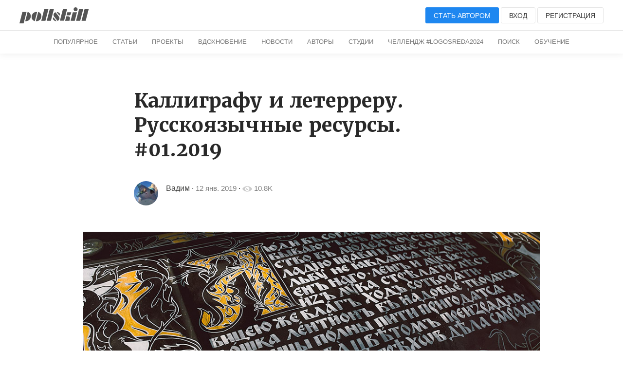

--- FILE ---
content_type: text/html; charset=UTF-8
request_url: https://pllsll.com/blog/1745
body_size: 17492
content:
<!DOCTYPE html>
<html lang="ru">
   <head>
      <meta charset="utf-8" />
<link rel="apple-touch-icon" sizes="180x180" href="/apple-touch-icon.png">
<link rel="icon" type="image/png" sizes="32x32" href="/favicon-32x32.png">
<link rel="icon" type="image/png" sizes="16x16" href="/favicon-16x16.png">
<link rel="manifest" href="/site.webmanifest">
<meta name="viewport" content="width=device-width, initial-scale=1.0, minimum-scale=1.0, maximum-scale=1.0, user-scalable=no">
<!--[if lt IE 9]><script src="https://cdnjs.cloudflare.com/ajax/libs/html5shiv/3.7.3/html5shiv.min.js"></script><![endif]-->
<title>Каллиграфу и&nbsp;летерреру. Русскоязычные ресурсы. #01.2019 / Все о&nbsp;дизайне / Pollskill</title>
<link rel="stylesheet" href="/assets/2019/style.css?v=87" />
<base href="https://pllsll.com" />

<meta name="description" content="Начиная свою дорогу в&nbsp;каллиграфии я&nbsp;первым делом стал собирать ссылки на&nbsp;ресурсы по&nbsp;теме. Таких сборников в&nbsp;сети пока не&nbsp;встречал, потому сделал свой.Конечно, этот список неполон, но&nbsp;со временем соберу побольше ссылок. 
NB. Данный материал - это просто линк-справочник, который, надеюсь, поможет теб" />

<link rel="icon" type="image/x-icon" href="/favicon.ico?1" />
 <meta name="google-site-verification" content="5BZpvmKnLzjfGklnJvkwi0Wb3QETOfEP3Ph8iQeX52o" />
<meta name="yandex-verification" content="64c9720ec8ea5ff8" />
           <meta property="og:site_name" content="Pollskill">
          <meta property="og:type" content="article">
          <meta property="og:title" content="Каллиграфу и&nbsp;летерреру. Русскоязычные ресурсы. #01.2019">
          <meta property="og:description" content="Начиная свою дорогу в&nbsp;каллиграфии я&nbsp;первым делом стал собирать ссылки на&nbsp;ресурсы по&nbsp;теме. Таких сборников в&nbsp;сети пока не&nbsp;встречал, потому сделал свой.Конечно, этот список неполон, но&nbsp;со временем соберу побольше ссылок. NB. Данный материал - это просто линк-справочник, который, надеюсь, поможет тебе ">
          <meta property="article:published_time" content="2019-01-12T21:40:00+03:00">
          <meta property="article:author" content="Вадим">
        
      <link rel="image_src" href="https://cloud.pllsll.ru/1200x/pollskill/storage/2a/d8/ae/33ef7fe15df.png">
      <meta property="og:image" content="https://cloud.pllsll.ru/1200x/pollskill/storage/2a/d8/ae/33ef7fe15df.png" />
      <meta property="vk:image" content="https://cloud.pllsll.ru/1200x/pollskill/storage/2a/d8/ae/33ef7fe15df.png" />
     

      



 
    <link rel="stylesheet" href="/assets/components/hybridauth/css/web/default.css" type="text/css" />
</head>
   <body>
        
                        
                   
<header class="wr header header-top b-margin-bottom-m">
    <div class="page pure-g">
        <div class="pure-u-2-3">
            <span  class="visible-m menu-open toggle-button" style="position: relative; font-size:25px;cursor:pointer">&#9776;</span>
            <a href="/"><img class="logo"  alt="" src="/assets/2019/img/logo.svg"></a>
        </div>
        <div class="pure-u-1-3 text-right pure-menu-horizontal">
            <ul class="pure-menu-list  parent-drop">
                                <li class="pure-menu-item">
                    <span class="login b-icon-m b-icon user-icon   visible-m"><svg version="1.1" xmlns="http://www.w3.org/2000/svg" xmlns:xlink="http://www.w3.org/1999/xlink" x="0px" y="0px"
     viewBox="0 0 20 20" enable-background="new 0 0 20 20" xml:space="preserve">
<path fill="#ccc" d="M7.725,2.146c-1.016,0.756-1.289,1.953-1.239,2.59C6.55,5.515,6.708,6.529,6.708,6.529
	s-0.313,0.17-0.313,0.854C6.504,9.1,7.078,8.359,7.196,9.112c0.284,1.814,0.933,1.491,0.933,2.481c0,1.649-0.68,2.42-2.803,3.334
	C3.196,15.845,1,17,1,19v1h18v-1c0-2-2.197-3.155-4.328-4.072c-2.123-0.914-2.801-1.684-2.801-3.334c0-0.99,0.647-0.667,0.932-2.481
	c0.119-0.753,0.692-0.012,0.803-1.729c0-0.684-0.314-0.854-0.314-0.854s0.158-1.014,0.221-1.793c0.065-0.817-0.398-2.561-2.3-3.096
	c-0.333-0.34-0.558-0.881,0.466-1.424C9.439,0.112,8.918,1.284,7.725,2.146z"/>
</svg></span>
                </li>
                <li class="pure-menu-item">
                    <a class="login button button-default button-medium button-primary hidden-m" href="login">Стать автором</a>
                </li>
                <li class="pure-menu-item">
                    <span class="login button button-default button-medium hidden-m">Вход</span>
                </li>
                <li class="pure-menu-item">
                    <span class="signup button button-default button-medium hidden-m hidden-m-l">Регистрация</span>
                </li>
                            </ul>
        </div>
    </div>
            <div class="sub-menu">
        <div class="pure-menu pure-menu-horizontal pure-menu-scrollable text-center">
            <ul class="pure-menu-list">
                                <li class="pure-menu-item "><a href="/" class="pure-menu-link">Популярное</a></li>
                <li class="pure-menu-item "><a href="blog" class="pure-menu-link hidden-m">Статьи</a></li>
                <li class="pure-menu-item "><a href="p" class="pure-menu-link hidden-m">Проекты</a></li>
                <li class="pure-menu-item "><a href="n" class="pure-menu-link hidden-m">Вдохновение</a></li>
                <li class="pure-menu-item  "><a href="news" class="pure-menu-link hidden-m">Новости</a></li>
                <li class="pure-menu-item  "><a href="authors" class="pure-menu-link">Авторы</a></li>
                <li class="pure-menu-item  "><a href="studios" class="pure-menu-link">Студии</a></li>
                <!--
 <li class="pure-menu-item  ">
 <a href="about" class="pure-menu-link">О сайте</a></li>
-->
 
 <li class="pure-menu-item  ">
 <a href="action/fleshmob-konkurs-logo-sreda-2024" class="pure-menu-link">Челлендж #logosreda2024</a></li>

           <li class="pure-menu-item"><a href="search" class="pure-menu-link">Поиск</a></li>
            <li class="pure-menu-item "><a href="education" class="pure-menu-link">Обучение</a></li>



            </ul>
        </div>
    </div>    </header>      <nav id="right-menu">
    <ul class="pure-menu-list b-padding-top-m">
                <li class="pure-menu-item"><span class="login button button-default button-medium">Вход</span></li>
        <li class="pure-menu-item"><span class="signup button button-default button-medium">Регистрация</span></li>
         <li class="pure-menu-item"><span class="pure-menu-link login">Стать автором</span></li>
        
        <li class="pure-menu-item pure-menu-selected"><a href="/" class="pure-menu-link">Популярное</a></li>
        <li class="pure-menu-item"><a href="blog" class="pure-menu-link">Статьи</a></li>
        <li class="pure-menu-item"><a href="p" class="pure-menu-link">Проекты</a></li>
        <li class="pure-menu-item"><a href="n" class="pure-menu-link">Вдохновение</a></li>
        <li class="pure-menu-item"><a href="news" class="pure-menu-link">Новости</a></li>
        <li class="pure-menu-item"><a href="all" class="pure-menu-link">Все подряд</a></li>


    </ul>
</nav>      <main class="wr main">
         <div class="b-margin-top-l b-margin-bottom-l article-text article-width">

            <header>
               <h1>Каллиграфу и&nbsp;летерреру. Русскоязычные ресурсы. #01.2019</h1>
               <address class="adress">
                  <div class="pure-g">
                     <div class="pure-u-md-1-12 hidden-m">
                                                <a class="avatar" href="dedawadim">
                        <img alt="dedaWadim" title="Вадим" src="https://cloud.pllsll.ru/50x50/pollskill/storage/76/bb/f1/82edc7f33e3.jpg">
                        </a>
                                             </div>
                     <div class="pure-u-1 pure-u-md-22-24 pure-g pure">
                        <div class="description pure-u-1 pure-u-md-3-4">
                           <div class="description-wrap">
                                                            <a class="name" rel="author" href="dedawadim">Вадим</a>

                         
                              &#183;  <time datetime="2019-01-12T21:40:00+03:00"><a class="time">12 янв. 2019</a></time>
                              &#183;



                              <span class="b-icon-m b-icon"><svg version="1.1"  xmlns="http://www.w3.org/2000/svg" xmlns:xlink="http://www.w3.org/1999/xlink" x="0px" y="0px"
     viewBox="0 0 20 20" enable-background="new 0 0 20 20" xml:space="preserve">
                     <path fill="#FFFFFF" d="M10,4.4C3.439,4.4,0,9.232,0,10c0,0.766,3.439,5.6,10,5.6c6.56,0,10-4.834,10-5.6C20,9.232,16.56,4.4,10,4.4
                        z M10,14.307c-2.455,0-4.445-1.928-4.445-4.307S7.545,5.691,10,5.691s4.444,1.93,4.444,4.309S12.455,14.307,10,14.307z M10,10
                        c-0.407-0.447,0.663-2.154,0-2.154c-1.228,0-2.223,0.965-2.223,2.154S8.772,12.154,10,12.154c1.227,0,2.223-0.965,2.223-2.154
                        C12.223,9.453,10.346,10.379,10,10z"/>
                  </svg></span>
                              <span class="count time"> 10.8K</span>
                            
                            
                           </div>
                        </div>
                        <div class="description">
                         <div class="description-wrap  pure-u-1 pure-u-md-22-24 pure-g pure">
                             
                         <div class="  pure-u-1-2">
                          <div class="social">
                                                                                                                                                                                                   </div>
                         </div>          
                          <div style="width: 47%;    margin-top: -20px;" class="pure-u-1-2 text-right">
                                                   </div>
                        </div>
                          </div>
                     </div>
                  </div>

                                    
                                                                                                                                                                                            
                                                                                                                                             </address>
            </header>
            <div class="article-text_content">
                <div class="uk-text-center">
               
            <figure><img src="https://cloud.pllsll.ru/1366x/pollskill/storage/7b/52/61/af9a1754367.png" data-image="13693" data-large="https://cloud.pllsll.ru/2800x/pollskill/storage/7b/52/61/af9a1754367.png" alt="af9a1754367.png" data-url="https://cloud.pllsll.ru/2800x/pollskill/storage/7b/52/61/af9a1754367.png" data-medium="https://cloud.pllsll.ru/1366x/pollskill/storage/7b/52/61/af9a1754367.png" data-small="https://cloud.pllsll.ru/860x/pollskill/storage/7b/52/61/af9a1754367.png" srcset="https://cloud.pllsll.ru/400x/pollskill/storage/7b/52/61/af9a1754367.png 400w,https://cloud.pllsll.ru/860x/pollskill/storage/7b/52/61/af9a1754367.png 860w,https://cloud.pllsll.ru/1366x/pollskill/storage/7b/52/61/af9a1754367.png 1366w"></figure><p>Начиная свою дорогу в&nbsp;каллиграфии я&nbsp;первым делом стал собирать ссылки на&nbsp;ресурсы по&nbsp;теме. Таких сборников в&nbsp;сети пока не&nbsp;встречал, потому сделал свой.Конечно, этот список неполон, но&nbsp;со временем соберу побольше ссылок.</p>
<blockquote>NB. Данный материал - это просто линк-справочник, который, надеюсь, поможет тебе в&nbsp;изучении потрясающей области искусства - каллиграфии и&nbsp;леттеринга.В шапке использован фрагмент росписи "Запорожца" Виктора Пушкарева. </blockquote>
<h2>Персоны. Молодые каллиграфы</h2>
<p>Покрас Лампас <a href="https://pokraslampas.com" rel="nofollow noreferrer noopener" target="_blank">https://pokraslampas.com</a>  </p>
<p>Виктор Пушкарев <a href="https://vk.com/vi_ktor" rel="nofollow noreferrer noopener" target="_blank">https://vk.com/vi_ktor</a></p>
<p>Сергей Шапиро <a href="https://www.sergeyshapiro.com" rel="nofollow noreferrer noopener" target="_blank">https://www.sergeyshapiro.com</a></p>
<p>Гоша Waf <a href="https://vk.com/goshawaf1" rel="nofollow noreferrer noopener" target="_blank">https://vk.com/goshawaf1</a>  </p>
<h2></h2>
<h2>Персоны. Выдающиеся шрифтовики</h2>
<p>Петр Чобитько <a href="http://calligraphyschoolspb.ru/?page_id=1007" rel="nofollow noreferrer noopener" target="_blank">http://calligraphyschoolspb.ru/?page_id=1007  </a></p>
<p>Валерий Голыженков <a href="http://typoholic.ru" rel="nofollow noreferrer noopener" target="_blank">http://typoholic.ru</a></p>
<p>Юрий Гордон <a href="https://yurigordon.com" rel="nofollow noreferrer noopener" target="_blank">https://yurigordon.com</a></p>
<p>Юрий Гулитов <a href="http://www.gulitovdesign.ru/new/index.php" rel="nofollow noreferrer noopener" target="_blank">http://www.gulitovdesign.ru/ne...</a></p>
<p>Евгений Добровинский <a href="http://litteraincognita.ru/about/" rel="nofollow noreferrer noopener" target="_blank">http://litteraincognita.ru/abo...</a></p>
<p>Евгений Дробязин <a href="http://calligraphy-expo.com/participants/Evgeny_Drobyazin" rel="nofollow noreferrer noopener" target="_blank">http://calligraphy-expo.com/participants/Evgeny_Drobyazin</a></p>
<p>Вера Евстафьева <a href="http://calligraphy-expo.com/participants/Vera_Evstafieva" rel="nofollow noreferrer noopener" target="_blank">http://calligraphy-expo.com/participants/Vera_Evstafieva</a></p>
<p>Юрий Ковердяев <a href="https://www.kalligrafik.info/kopiya-lebedev-artem-vasilevich" rel="nofollow noreferrer noopener" target="_blank">https://www.kalligrafik.info/kopiya-lebedev-artem-vasilevich</a></p>
<p>Сергей Кружавский <a href="https://www.hse.ru/org/persons/96086272" rel="nofollow noreferrer noopener" target="_blank">https://www.hse.ru/org/persons...</a></p>
<p>Олег Мацуев <a href="http://omtype.com" rel="nofollow noreferrer noopener" target="_blank">http://omtype.com</a></p>
<p>Елена Новоселова <a href="https://type.today/ru/designer/enovoselova" rel="nofollow noreferrer noopener" target="_blank">https://type.today/ru/designer...</a></p>
<p>Илья Рудерман <a href="https://typographyby.wordpress.com/tag/%D0%B8%D0%BB%D1%8C%D1%8F-%D1%80%D1%83%D0%B4%D0%B5%D1%80%D0%BC%D0%B0%D0%BD/" rel="nofollow noreferrer noopener" target="_blank">https://typographyby.wordpress...</a></p>
<p>Александр Тарбеев <a href="https://ru.wikipedia.org/wiki/%D0%A2%D0%B0%D1%80%D0%B1%D0%B5%D0%B5%D0%B2,_%D0%90%D0%BB%D0%B5%D0%BA%D1%81%D0%B0%D0%BD%D0%B4%D1%80_%D0%92%D0%BB%D0%B0%D0%B4%D0%B8%D0%BC%D0%B8%D1%80%D0%BE%D0%B2%D0%B8%D1%87" rel="nofollow noreferrer noopener" target="_blank">https://ru.wikipedia.org/wiki/Тарбеев,_Александр_Владимирович</a></p>
<p></p>
<h2>Проекты</h2>
<p>Лига каллиграфов <a href="https://pikabu.ru/community/calligraphy" rel="nofollow noreferrer noopener" target="_blank">https://pikabu.ru/community/ca...</a></p>
<p>Международная выставка каллиграфии <a href="http://calligraphy-expo.com" rel="nofollow noreferrer noopener" target="_blank">http://calligraphy-expo.com</a></p>
<p>Национальный Союз Каллиграфии <a href="http://calligraphy-union.ru" rel="nofollow noreferrer noopener" target="_blank">http://calligraphy-union.ru</a></p>
<p>Современный музей каллиграфии <a href="https://www.calligraphy-museum.com" rel="nofollow noreferrer noopener" target="_blank">https://www.calligraphy-museum...</a></p>
<p>Рукописная Конституция РФ <a href="http://constitution.sokolniki.com" rel="nofollow noreferrer noopener" target="_blank">http://constitution.sokolniki....</a></p>
<p>Penlovers <a href="http://penlovers.ru" rel="nofollow noreferrer noopener" target="_blank">http://penlovers.ru</a>  </p>
<p>Книги по&nbsp;каллиграфии <a href="http://www.surworks.ru/library/" rel="nofollow noreferrer noopener" target="_blank">http://www.surworks.ru/library...</a></p>
<p>Древние макускрипты <a href="https://www.flickr.com/photos/e-codices/" rel="nofollow noreferrer noopener" target="_blank">https://www.flickr.com/photos/...</a></p>
<p>Русские автографы <a href="http://expositions.nlr.ru/rusautograph/" rel="nofollow noreferrer noopener" target="_blank">http://expositions.nlr.ru/rusa...</a></p>
<p></p>
<h2>Сообщества ВК</h2>
<p>Каллиграфия. Рукописный шрифт <a href="https://vk.com/calliclub" rel="nofollow noreferrer noopener" target="_blank">https://vk.com/calliclub</a>   </p>
<p>Каллиграфия & Леттеринг <a href="https://vk.com/calligraphy_good_lettering" rel="nofollow noreferrer noopener" target="_blank">https://vk.com/calligraphy_goo...</a>   </p>
<p>Corabook <a href="https://vk.com/corabook" rel="nofollow noreferrer noopener" target="_blank">https://vk.com/corabook</a>   </p>
<p>Каллиграфская <a href="https://vk.com/calligraphy" rel="nofollow noreferrer noopener" target="_blank">https://vk.com/calligraphy</a>   </p>
<p>Каллиграфия, искусство, живопись <a href="https://vk.com/bukvoved" rel="nofollow noreferrer noopener" target="_blank">https://vk.com/bukvoved</a>   </p>
<p>Open calligraphy <a href="https://vk.com/opencalligraphy" rel="nofollow noreferrer noopener" target="_blank">https://vk.com/opencalligraphy</a>  </p>
<p>Lettering / Сalligraphy / Typography Inspiration <a href="https://vk.com/letter_forms" rel="nofollow noreferrer noopener" target="_blank">https://vk.com/letter_forms</a></p>
<p></p>
<h2>Дзен-каналы</h2>
<p>Каллиграфия и&nbsp;творчество <a href="https://zen.yandex.ru/id/5ad8b62aa936f4f329e8affe" rel="nofollow noreferrer noopener" target="_blank">https://zen.yandex.ru/id/5ad8b...</a>   </p>
<p>Каллиграфия как&nbsp;вид искусства <a href="https://zen.yandex.ru/id/5b290551b3638a00a9a5f046" rel="nofollow noreferrer noopener" target="_blank">https://zen.yandex.ru/id/5b290...</a>   </p>
<p>Онлайн-школа калллиграфии <a href="https://zen.yandex.ru/id/5ad9737f1410c3d9fc1ca5b1" rel="nofollow noreferrer noopener" target="_blank">https://zen.yandex.ru/id/5ad97...</a>   </p>
<p>Каллиграфия <a href="https://zen.yandex.ru/id/5b540807a646b200a9f13eac" rel="nofollow noreferrer noopener" target="_blank">https://zen.yandex.ru/id/5b540...</a>  </p>
<p></p>
<h2>Инстаграм. Парни</h2>
<p>Покрас Лампас <a href="https://www.instagram.com/pokraslampas/" rel="nofollow noreferrer noopener" target="_blank">https://www.instagram.com/pokr...</a>   </p>
<p>Виктор Пушкарев <a href="https://www.instagram.com/mynameisviktor/" rel="nofollow noreferrer noopener" target="_blank">https://www.instagram.com/myna...</a>   </p>
<p>Андрей Мартынов <a href="https://www.instagram.com/remrk/" rel="nofollow noreferrer noopener" target="_blank">https://www.instagram.com/remr...</a>   </p>
<p>Артем Степанов <a href="https://www.instagram.com/meisographic/" rel="nofollow noreferrer noopener" target="_blank">https://www.instagram.com/meis...</a>   </p>
<p>Дмитрий Фадеев <a href="https://www.instagram.com/dimapenlover/" rel="nofollow noreferrer noopener" target="_blank">https://www.instagram.com/dima...</a>   </p>
<p>Антон Лебедев <a href="https://www.instagram.com/a.lebedev_ivix/" rel="nofollow noreferrer noopener" target="_blank">https://www.instagram.com/a.le...</a>   </p>
<p>Александр Торцев <a href="https://www.instagram.com/alextortsev/" rel="nofollow noreferrer noopener" target="_blank">https://www.instagram.com/alex...</a>   </p>
<p>Дима Ткачев <a href="https://www.instagram.com/dimaphew/" rel="nofollow noreferrer noopener" target="_blank">https://www.instagram.com/dima...</a>   </p>
<p>Юрий Орлов <a href="https://www.instagram.com/graphicmaniac/" rel="nofollow noreferrer noopener" target="_blank">https://www.instagram.com/grap...</a>   </p>
<p>Евгений Берд <a href="https://www.instagram.com/tre.zen/" rel="nofollow noreferrer noopener" target="_blank">https://www.instagram.com/tre....</a>   </p>
<p>Миша Но <a href="https://www.instagram.com/calligraphy_one/" rel="nofollow noreferrer noopener" target="_blank">https://www.instagram.com/call...</a>   </p>
<p>Стив Севен <a href="https://www.instagram.com/steveseventypes/" rel="nofollow noreferrer noopener" target="_blank">https://www.instagram.com/stev...</a>  </p>
<p>Дима Ламонов <a href="https://www.instagram.com/dimalamonov/" rel="nofollow noreferrer noopener" target="_blank">https://www.instagram.com/dima...</a></p>
<p></p>
<h2>Инстаграм. Девушки</h2>
<p>Школа U0026 <a href="https://www.instagram.com/u_0026/" rel="nofollow noreferrer noopener" target="_blank">https://www.instagram.com/u_00...</a></p>
<p>Ксения Лейбина <a href="https://www.instagram.com/xenia_cinnamon/" rel="nofollow noreferrer noopener" target="_blank">https://www.instagram.com/xeni...</a></p>
<p>Евгения Пестова <a href="https://www.instagram.com/pestova.de/" rel="nofollow noreferrer noopener" target="_blank">https://www.instagram.com/pest...</a></p>
<p>Анна Цымбал <a href="https://www.instagram.com/aeronaft/" rel="nofollow noreferrer noopener" target="_blank">https://www.instagram.com/aero...</a></p>
<p>Юлия Богатырева <a href="https://www.instagram.com/inkart_/" rel="nofollow noreferrer noopener" target="_blank">https://www.instagram.com/inka...</a></p>
<p>Алена Коробанова <a href="https://www.instagram.com/fox_in_rocks/" rel="nofollow noreferrer noopener" target="_blank">https://www.instagram.com/fox_...</a></p>
<p>Шерри Боббинс <a href="https://www.instagram.com/sherry_bobbins/" rel="nofollow noreferrer noopener" target="_blank">https://www.instagram.com/sher...</a></p>
<p>Марина Марьина <a href="https://www.instagram.com/marina.marjina/" rel="nofollow noreferrer noopener" target="_blank">https://www.instagram.com/mari...</a>   </p>
<p>Дарина Дарвин <a href="https://www.instagram.com/hloke_dd/" rel="nofollow noreferrer noopener" target="_blank">https://www.instagram.com/hlok...</a>   </p>
<p>Ульяна Базарова <a href="https://www.instagram.com/ulyandex/" rel="nofollow noreferrer noopener" target="_blank">https://www.instagram.com/ulya...</a></p>
<p>Соня Гришенко <a href="https://www.instagram.com/sonya.gri/" rel="nofollow noreferrer noopener" target="_blank">https://www.instagram.com/sony...</a></p>
<p>Виктория Лаврикова <a href="https://www.instagram.com/viccalligraphy/" rel="nofollow noreferrer noopener" target="_blank">https://www.instagram.com/vicc...</a></p>
<p></p>
<h2>Телеграмм-каналы</h2>
<p>Школа шрифтового дизайна @typeschool</p>
<p>Канал Сергея Рассказова @dёsigп</p>
<p>Канал Евгения Берда @Calligraphy</p>
<p>Callygraphy Yoga @calligraphy_yoga</p>
<p>Каллиграфия и&nbsp;все-все-все @calligrafika</p>
<p></p>
<h2>Курсы. По всей России</h2>
<p>Курсы Санкт-Петербургской школы телевидения <a href="http://videoforme.ru/course/kalligrfiya_and_lettering-moskva" rel="nofollow noreferrer noopener" target="_blank">http://videoforme.ru/course/ka...</a></p>
<p></p>
<h2>Курсы. Москва</h2>
<p>Курсы от&nbsp;Современного музея каллиграфии<a href="https://pllsll.com/calligraphyschool/kursy-po-kalligrafii-i-letteringu-dla-vzroslyh">https://www.calligraphy-museum.../calligraphyschool/kursy-po-kalligrafii-i-letteringu-dla-vzroslyh</a></p>
<p>Школа Добровинского <a href="http://litteraincognita.ru/about/spontaneouscalligraphy/" rel="nofollow noreferrer noopener" target="_blank">http://litteraincognita.ru/about/spontaneouscalligraphy/</a></p>
<p>Школа Вероники Калачевой <a href="https://kalachevaschool.ru/lettering/moscow" rel="nofollow noreferrer noopener" target="_blank">https://kalachevaschool.ru/let...</a></p>
<p>UOO26. Школа Юлии Кузнецовой <a href="http://u0026.ru" rel="nofollow noreferrer noopener" target="_blank">http://u0026.ru</a></p>
<p>Nikoletta <a href="https://www.nikolietta.com" rel="nofollow noreferrer noopener" target="_blank">https://www.nikolietta.com</a></p>
<p>Каллиграфик <a href="https://www.kalligrafik.info" rel="nofollow noreferrer noopener" target="_blank">https://www.kalligrafik.info</a></p>
<p>Института Бизнеса и&nbsp;дизайна <a href="http://obe.ru/programs/intensivnyj-kurs-kalligrafii/" rel="nofollow noreferrer noopener" target="_blank">http://obe.ru/programs/intensi...</a></p>
<p>Курс Елены Бобковой. Коперплейт <a href="https://www.etudesite.ru/courses/kopperpleyt-1-stupen/" rel="nofollow noreferrer noopener" target="_blank">https://www.etudesite.ru/cours...</a></p>
<p>Школа рисования <a href="https://www.art-creativity.ru/kalligrafija/" rel="nofollow noreferrer noopener" target="_blank">https://www.art-creativity.ru/...</a></p>
<p></p>
<h2>Курсы. Санкт-Петербург</h2>
<p>Study Calligraphy <a href="https://studycalligraphy.com/studio/" rel="nofollow noreferrer noopener" target="_blank">https://studycalligraphy.com/s...</a></p>
<p>Студия Каллиграфии <a href="http://calligraphyschoolspb.ru" rel="nofollow noreferrer noopener" target="_blank">http://calligraphyschoolspb.ru</a></p>
<p>Школа шрифтового дизайна <a href="http://school.rs" rel="nofollow noreferrer noopener" target="_blank">http://school.rs</a></p>
<p>Школа Вероники Калачевой <a href="https://kalachevaschool.ru/spb/programs/calligraphy" rel="nofollow noreferrer noopener" target="_blank">https://kalachevaschool.ru/spb...</a> </p>
<p></p>
<h2>Прописи</h2>
<p>Penlovers "Готика" <a href="http://penlovers.ru/gothic-rus-small/" rel="nofollow noreferrer noopener" target="_blank">http://penlovers.ru/gothic-rus...</a></p>
<p>Прописи Рольской <a href="https://lettering-school.com/calligrafia" rel="nofollow noreferrer noopener" target="_blank">https://lettering-school.com/c...</a></p>
<p>Прописи Музея Современной Каллиграфии <a href="https://www.calligraphy-museum.com/visit/propisi" rel="nofollow noreferrer noopener" target="_blank">https://www.calligraphy-museum...</a></p>
<p>Прописи от&nbsp;Студии Каллиграфии (Древняя Русь) <a href="http://calligraphyschoolspb.ru/?cat=107" rel="nofollow noreferrer noopener" target="_blank"> http://calligraphyschoolspb.ru/?cat=107</a></p><p>Прописи от&nbsp;Pilot Parallels Pen (Анны Суворовой, в&nbsp;шапке) <a href="https://pilotrus.ru/category/kalligrafiya/" rel="nofollow noreferrer noopener" target="_blank">https://pilotrus.ru/category/k...</a> </p>
<p>Art of Calligraphy <a href="https://vk.com/doc-8632804_118137041?dl=807cd0804bcc88bd60" rel="nofollow noreferrer noopener" target="_blank">https://vk.com/doc-8632804_118...</a></p>
<p></p>
<h2>Разметка и&nbsp;сетка</h2>
<p><a href="https://studycalligraphy.com/worksheet/" rel="nofollow noreferrer noopener" target="_blank">https://studycalligraphy.com/w...</a>  </p>
<p><a href="https://studycalligraphy.com/grids/" rel="nofollow noreferrer noopener" target="_blank">https://studycalligraphy.com/g...</a>  </p>
<p><a href="https://www.printablepaper.net/category/calligraphy" rel="nofollow noreferrer noopener" target="_blank">https://www.printablepaper.net...</a> </p>
<p></p>
<h2>Магазины</h2>
<p>Blue Pumpkin Shop <a href="http://bluepumpkin.ru" rel="nofollow noreferrer noopener" target="_blank">http://bluepumpkin.ru</a></p>
<p>Study Calligraphy <a href="https://studycalligraphy.com" rel="nofollow noreferrer noopener" target="_blank">https://studycalligraphy.com</a>  </p>
<p>Арт-маркет "Каллиграф" <a href="http://kancboom.ru" rel="nofollow noreferrer noopener" target="_blank">http://kancboom.ru</a></p>
<p>Nikoletta <a href="https://www.nikolietta.com/shop" rel="nofollow noreferrer noopener" target="_blank">https://www.nikolietta.com/shop</a></p>
<p>Scribblers (eng) <a href="https://www.scribblers.co.uk" rel="nofollow noreferrer noopener" target="_blank">https://www.scribblers.co.uk</a></p>
<p>Kallipos (de) <a href="https://shop.kallipos.de/de" rel="nofollow noreferrer noopener" target="_blank">https://shop.kallipos.de/de</a></p>
<p>Красный карандаш <a href="https://krasniykarandash.ru/kalligrafiya/" rel="nofollow noreferrer noopener" target="_blank">https://krasniykarandash.ru/ka...</a>  </p>
<p>Этюд <a href="https://www.etudesite.ru/structure/kalligrafiya/" rel="nofollow noreferrer noopener" target="_blank">https://www.etudesite.ru/struc...</a>  </p>
<p>Передвижник <a href="https://www.peredvizhnik.ru/catalog/kalligrafiya/" rel="nofollow noreferrer noopener" target="_blank">https://www.peredvizhnik.ru/ca...</a>  </p>
<p>GetPen <a href="https://getpen.ru/calligraphy/t/9" rel="nofollow noreferrer noopener" target="_blank">https://getpen.ru/calligraphy/...</a></p>
<p>Цветные понедельники <a href="https://colormondays.ru/collection/%D0%9A%D0%B0%D0%BB%D0%BB%D0%B8%D0%B3%D1%80%D0%B0%D1%84%D0%B8%D1%8F_%D0%B8_%D1%82%D1%83%D1%88%D1%8C" rel="nofollow noreferrer noopener" target="_blank">https://colormondays.ru/collection/Каллиграфия_и_тушь </a></p>
<p>Арт-квартал <a href="https://artkvartal.ru/catalog/93-Kalligrafiya.html" rel="nofollow noreferrer noopener" target="_blank">https://artkvartal.ru/catalog/...</a></p>
<p>Хобби-маркет "Леонардо" <a href="https://leonardohobby.ru/ishop/" rel="nofollow noreferrer noopener" target="_blank">https://leonardohobby.ru/ishop...</a></p>
<p>Арт-маркет Янка <a href="https://yanka.shop" rel="nofollow noreferrer noopener" target="_blank">https://yanka.shop</a></p>
            </div>
                  </div>  
            <footer class="footer-article">
               <div class="pure-g">
                  <div class="pure-u-1-2">
                  <div  class="like-get-users" data-users-id="34,1,1195">
                      <span
                      data-action="like"
                      data-class="modResource"
                      data-id="1745"
                      class="b-icon-medium  b-icon like b-icon-action  login">
                      <svg version="1.1" xmlns="http://www.w3.org/2000/svg" xmlns:xlink="http://www.w3.org/1999/xlink" x="0px" y="0px"
     viewBox="0 0 20 20" enable-background="new 0 0 20 20" xml:space="preserve">
                     <path fill="#CCCCCC" d="M17.19,4.155c-1.672-1.534-4.383-1.534-6.055,0L10,5.197L8.864,4.155c-1.672-1.534-4.382-1.534-6.054,0
                        c-1.881,1.727-1.881,4.52,0,6.246L10,17l7.19-6.599C19.07,8.675,19.07,5.881,17.19,4.155z"/>
                  </svg>                     </span>
                     <span class="count">
                                          3                                          </span>
                  </div>
                  </div>
                  <div class="pure-u-1-2 text-right">
                     <script src="//yastatic.net/es5-shims/0.0.2/es5-shims.min.js"></script>
                     <script src="//yastatic.net/share2/share.js"></script>
                     <div title="Опубликовать ссылку"   class="ya-share2 uk-text-center" data-services="vkontakte,facebook,pinterest" data-counter="" data-image="http://pllsll.com/"></div>
                     <span data-action="bookmark" data-class="modResource" data-id="1745" class="b-icon-medium b-icon b-icon-bookmark b-icon-action "><svg version="1.1"   xmlns="http://www.w3.org/2000/svg" xmlns:xlink="http://www.w3.org/1999/xlink" x="0px" y="0px"
     viewBox="0 0 20 20" enable-background="new 0 0 20 20" xml:space="preserve">
                     <path   d="M14,2v17l-4-4l-4,4V2c0-0.553,0.585-1.02,1-1h6C13.689,0.98,14,1.447,14,2z"/>
                  </svg>                     </span>
                     <span class="count b-icon-count-bookmark">1</span>
                  </div>
               </div>

                                                    <!--noindex-->
                             <div class="action-user pure-g">
                             <div class="pure-u-1 pure-u-md-3-4">



                            Статья опубликована                            пользователем.
                           Чтобы поделиться своим проектом, написать новость или&nbsp;статью нажмите кнопку «Стать автором»
                           </div>
                           <div  class="pure-u-1  pure-u-md-1-4 text-right text-center-m">

                           <button  style="margin-top: 10px"  class="login button button-default button-medium">Стать автором</button>
                           </div>
                             </div>
                             <!--/noindex-->
                                                          
                             
            <div class="pure-u-1 pure-g b-margin-top-l">
   <div class="pure-g bottom-avtor-card">
      <div class="pure-u-1-1 pure-u-md-1-2">
      <div class="pure-g">


         <div class="pure-u-1-1 pure-u-md-1-5 text-center-m">
                <a class="avatar" href="dedawadim">
         <img alt="dedaWadim" title="Вадим" src="https://cloud.pllsll.ru/50x50/pollskill/storage/76/bb/f1/82edc7f33e3.jpg">
         </a>
                  </div>
         <div class="description pure-u-1-1 pure-u-md-4-5 margin-auto-vertical b-margin-top-m-for-m text-center-m">
            <div class="description-wrap">
                              <a class="name" rel="author" href="dedawadim">Вадим</a>
                                <br>
               <div class="social b-margin-top-m-for-m">
                                                                                                         </div>
            </div>
         </div>
</div>
      </div>

      <div class="pure-u-1-1 pure-u-md-1-2 margin-auto-vertical b-margin-top-m-for-m">
         <div class="text-right text-center-m">
              <span  title="Уведомлять о&nbsp;записях автора" class="login button button-default   button-primary button-medium">
  <span>подписаться</span>
  </span>
            
             
         </div>
      </div>
   </div>
</div>             <style>
.uk-box-shadow-small {
    box-shadow: 0 1px 1px rgb(0 0 0 / 15%) !important;
}
.p-parent-tm {
height: 50px;
overflow: hidden;
position: relative;
margin-top: 30px
}

.uk-link-reset { 
    text-decoration: none!important
}

.uk-flex-middle {
    align-items: center;
}

.uk-flex-center {
    justify-content: center;
}
.uk-flex {
    display: flex;
}

.parent-tm   {
font-size: 14px;
color: #111;
padding: 5px;
max-width: 450px;
border-radius: 30px;
border-bottom-left-radius: 0;
background: rgb(35 161 222 / 28%);
max-width: 360px;
margin-left: 0px;
margin-top: 50px;
}
.p-parent-tm.action .parent-tm  {
margin-top: 0px;
transition: margin-top 1s;
}
.tm {
margin-left: 10px;
background-image: url(assets/2019/particular/icon/logo-tg.svg);
display: block;
width: 38px;
height: 38px;

animation: 500ms steps(30) both;
background-repeat: no-repeat;
background-size: cover;

background-position: 0% 0%;
background-position-x: 0%;
background-position-y: 0%;
}
.tm.play  {
animation-name: t-logo-play;
}
@-webkit-keyframes t-logo-play {
from { background-position: 0% 0%; }
to   { background-position: 100% 0%; }
}
@keyframes t-logo-play {
from { background-position: 0% 0%; }
to   { background-position: 100% 0%; }
}
</style>
<div class="page">
    
        
 <a class="uk-link-reset" href="https://www.t.me/pllsll">
<div id="message" class="p-parent-tm">
<div class="parent-tm uk-border-rounded uk-flex uk-flex-center uk-flex-middle uk-box-shadow-small   uk-text-center uk-grid uk-grid-small">
<div class="uk-width-auto  uk-text-left">Подписывайтесь на&nbsp;наш Telegram</div>
<div class="uk-width-auto uk-text-left">
 <span id="tm" class="tm"></span>
</div>
</div>
</div>
  </div>

</a>
<script>
    // Получаем нужный элемент
var element = document.querySelector('#message');

var Visible = function (target) {
  // Все позиции элемента
  var targetPosition = {
      top: window.pageYOffset + target.getBoundingClientRect().top,
      left: window.pageXOffset + target.getBoundingClientRect().left,
      right: window.pageXOffset + target.getBoundingClientRect().right,
      bottom: window.pageYOffset + target.getBoundingClientRect().bottom
    },
    // Получаем позиции окна
    windowPosition = {
      top: window.pageYOffset,
      left: window.pageXOffset,
      right: window.pageXOffset + document.documentElement.clientWidth,
      bottom: window.pageYOffset + document.documentElement.clientHeight
    };

  if (targetPosition.bottom > windowPosition.top && // Если позиция нижней части элемента больше позиции верхней чайти окна, то&nbsp;элемент виден сверху
    targetPosition.top < windowPosition.bottom && // Если позиция верхней части элемента меньше позиции нижней чайти окна, то&nbsp;элемент виден снизу
    targetPosition.right > windowPosition.left && // Если позиция правой стороны элемента больше позиции левой части окна, то&nbsp;элемент виден слева
    targetPosition.left < windowPosition.right) { // Если позиция левой стороны элемента меньше позиции правой чайти окна, то&nbsp;элемент виден справа
    // Если элемент полностью видно, то&nbsp;запускаем следующий код
  
    target.classList.add("action");
    let el =   document.querySelector('#tm');
    setTimeout(addClass, 600, el, 'play');
  } else {
    // Если элемент не&nbsp;видно, то&nbsp;запускаем этот код
    console.clear();
  };
};

// Запускаем функцию при&nbsp;прокрутке страницы
window.addEventListener('scroll', function() {
  Visible (element);
});
function addClass(el,cl) {
   el.classList.add(cl);
}

setTimeout(Visible, 200, element);
// А также запустим функцию сразу. А то&nbsp;вдруг, элемент изначально видно
 
</script>  
            </footer>


                
                 
          <div class="pure-u-1 b-margin-top-l comments" id="comments">
                    <form class="pure-form form-add-comment" method="post" action="">
              <textarea class="pure-input-1 add-comment" placeholder="Написать комментарий..."></textarea>
              <button data-action="commentcreate"  data-class="modResource" data-id="1745" class="login b-icon-action  button button-default button-medium">Отправить</button>
          </form>
          </div>


         

           <h3 class="text-center b-margin-top-l">Интересные материалы</h3>
          <div class="article-width page">
             <div class="pure-g cards">
            
<div class="card pure-u-sm-1-2 pure-u-md-1-2 pure-u-lg-1-2 pure-u-1-1 b-margin-top-m b-margin-bottom-l">
 
  
 
<div style="background-color: #efeded;background-image: url('https://cloud.pllsll.ru/10x/pollskill/storage/74/79/71/9a83655be94.jpg');background-size: cover;">
 <a href="n/1566" class="image preload-card-image" style="background: url('https://cloud.pllsll.ru/400x/pollskill/storage/74/79/71/9a83655be94.jpg');" ></a>
 </div>
 

 
    <div class="description pure-g b-padding-top-m">
        <div class="pure-u-1-8">
            <a href="polixandra">
                <img class="avatar" src="https://cloud.pllsll.ru/50x50/pollskill/storage/8a/33/a/df5e24eb4f9.jpg" alt="">
            </a>
        </div>
        <div class="pure-u-7-8">
            <div class="description_name">
                <div>
                <a class="username link-reset" data-iduser="34"  href="polixandra">Полина Королевская</a>
                <br>
                </div>
                <div class="pure-g">
                    <div class="pure-u-1-3">
                <span class="time">29 нояб. 2018</span>
                    </div>
                    <div  class="pure-u-2-3 text-right icon-info">

                    
                    <span class="b-icon-m b-icon"><svg version="1.1"  xmlns="http://www.w3.org/2000/svg" xmlns:xlink="http://www.w3.org/1999/xlink" x="0px" y="0px"
     viewBox="0 0 20 20" enable-background="new 0 0 20 20" xml:space="preserve">
                     <path fill="#FFFFFF" d="M10,4.4C3.439,4.4,0,9.232,0,10c0,0.766,3.439,5.6,10,5.6c6.56,0,10-4.834,10-5.6C20,9.232,16.56,4.4,10,4.4
                        z M10,14.307c-2.455,0-4.445-1.928-4.445-4.307S7.545,5.691,10,5.691s4.444,1.93,4.444,4.309S12.455,14.307,10,14.307z M10,10
                        c-0.407-0.447,0.663-2.154,0-2.154c-1.228,0-2.223,0.965-2.223,2.154S8.772,12.154,10,12.154c1.227,0,2.223-0.965,2.223-2.154
                        C12.223,9.453,10.346,10.379,10,10z"/>
                  </svg></span>
                    <span class="count">2564</span>

                    <span data-action="like" data-class="modResource" data-id="1566" class="b-icon-m b-icon like b-icon-action "><svg version="1.1" xmlns="http://www.w3.org/2000/svg" xmlns:xlink="http://www.w3.org/1999/xlink" x="0px" y="0px"
     viewBox="0 0 20 20" enable-background="new 0 0 20 20" xml:space="preserve">
                     <path fill="#CCCCCC" d="M17.19,4.155c-1.672-1.534-4.383-1.534-6.055,0L10,5.197L8.864,4.155c-1.672-1.534-4.382-1.534-6.054,0
                        c-1.881,1.727-1.881,4.52,0,6.246L10,17l7.19-6.599C19.07,8.675,19.07,5.881,17.19,4.155z"/>
                  </svg></span>
                    <span class="count">5</span>

                    <span data-action="bookmark" data-class="modResource" data-id="1566" class="b-icon-m b-icon b-icon-bookmark b-icon-action "><svg version="1.1"   xmlns="http://www.w3.org/2000/svg" xmlns:xlink="http://www.w3.org/1999/xlink" x="0px" y="0px"
     viewBox="0 0 20 20" enable-background="new 0 0 20 20" xml:space="preserve">
                     <path   d="M14,2v17l-4-4l-4,4V2c0-0.553,0.585-1.02,1-1h6C13.689,0.98,14,1.447,14,2z"/>
                  </svg></span>
                    <span class="count b-icon-count-bookmark"></span>
                    </div>
                </div>
            </div>
        </div>
    </div>
    <a  href="n/1566">
        <h3 class="b-margin-top-m-for-m">Айдентика ресторана Feroz</h3>
    </a>
             
                    <a class="tag" href="p">#вдохновение</a>
          
</div>

<div class="card pure-u-sm-1-2 pure-u-md-1-2 pure-u-lg-1-2 pure-u-1-1 b-margin-top-m b-margin-bottom-l">
 
  
 
<div style="background-color: #efeded;background-image: url('https://cloud.pllsll.ru/10x/pollskill/storage/1c/8d/1c/e9412ba3a45.jpg');background-size: cover;">
 <a href="n/1992" class="image preload-card-image" style="background: url('https://cloud.pllsll.ru/400x/pollskill/storage/1c/8d/1c/e9412ba3a45.jpg');" ></a>
 </div>
 

 
    <div class="description pure-g b-padding-top-m">
        <div class="pure-u-1-8">
            <a href="polixandra">
                <img class="avatar" src="https://cloud.pllsll.ru/50x50/pollskill/storage/8a/33/a/df5e24eb4f9.jpg" alt="">
            </a>
        </div>
        <div class="pure-u-7-8">
            <div class="description_name">
                <div>
                <a class="username link-reset" data-iduser="34"  href="polixandra">Полина Королевская</a>
                <br>
                </div>
                <div class="pure-g">
                    <div class="pure-u-1-3">
                <span class="time">13 мар. 2019</span>
                    </div>
                    <div  class="pure-u-2-3 text-right icon-info">

                    
                    <span class="b-icon-m b-icon"><svg version="1.1"  xmlns="http://www.w3.org/2000/svg" xmlns:xlink="http://www.w3.org/1999/xlink" x="0px" y="0px"
     viewBox="0 0 20 20" enable-background="new 0 0 20 20" xml:space="preserve">
                     <path fill="#FFFFFF" d="M10,4.4C3.439,4.4,0,9.232,0,10c0,0.766,3.439,5.6,10,5.6c6.56,0,10-4.834,10-5.6C20,9.232,16.56,4.4,10,4.4
                        z M10,14.307c-2.455,0-4.445-1.928-4.445-4.307S7.545,5.691,10,5.691s4.444,1.93,4.444,4.309S12.455,14.307,10,14.307z M10,10
                        c-0.407-0.447,0.663-2.154,0-2.154c-1.228,0-2.223,0.965-2.223,2.154S8.772,12.154,10,12.154c1.227,0,2.223-0.965,2.223-2.154
                        C12.223,9.453,10.346,10.379,10,10z"/>
                  </svg></span>
                    <span class="count">6941</span>

                    <span data-action="like" data-class="modResource" data-id="1992" class="b-icon-m b-icon like b-icon-action "><svg version="1.1" xmlns="http://www.w3.org/2000/svg" xmlns:xlink="http://www.w3.org/1999/xlink" x="0px" y="0px"
     viewBox="0 0 20 20" enable-background="new 0 0 20 20" xml:space="preserve">
                     <path fill="#CCCCCC" d="M17.19,4.155c-1.672-1.534-4.383-1.534-6.055,0L10,5.197L8.864,4.155c-1.672-1.534-4.382-1.534-6.054,0
                        c-1.881,1.727-1.881,4.52,0,6.246L10,17l7.19-6.599C19.07,8.675,19.07,5.881,17.19,4.155z"/>
                  </svg></span>
                    <span class="count">3</span>

                    <span data-action="bookmark" data-class="modResource" data-id="1992" class="b-icon-m b-icon b-icon-bookmark b-icon-action "><svg version="1.1"   xmlns="http://www.w3.org/2000/svg" xmlns:xlink="http://www.w3.org/1999/xlink" x="0px" y="0px"
     viewBox="0 0 20 20" enable-background="new 0 0 20 20" xml:space="preserve">
                     <path   d="M14,2v17l-4-4l-4,4V2c0-0.553,0.585-1.02,1-1h6C13.689,0.98,14,1.447,14,2z"/>
                  </svg></span>
                    <span class="count b-icon-count-bookmark"></span>
                    </div>
                </div>
            </div>
        </div>
    </div>
    <a  href="n/1992">
        <h3 class="b-margin-top-m-for-m">Марс объявил о&nbsp;ребрендинге и&nbsp;представил новый логотип</h3>
    </a>
             
                    <a class="tag" href="p">#вдохновение</a>
          
</div>

<div class="card pure-u-sm-1-2 pure-u-md-1-2 pure-u-lg-1-2 pure-u-1-1 b-margin-top-m b-margin-bottom-l">
 
  
 
<div style="background-color: #efeded;background-image: url('https://cloud.pllsll.ru/10x/pollskill/storage/08/a5/6f/cfafd36ca4c.jpg');background-size: cover;">
 <a href="p/672" class="image preload-card-image" style="background: url('https://cloud.pllsll.ru/400x/pollskill/storage/08/a5/6f/cfafd36ca4c.jpg');" ></a>
 </div>
 

 
    <div class="description pure-g b-padding-top-m">
        <div class="pure-u-1-8">
            <a href="3011350">
                <img class="avatar" src="https://cloud.pllsll.ru/50x50/pollskill/storage/ba/7d/d2/f2fc26b138c.jpg" alt="">
            </a>
        </div>
        <div class="pure-u-7-8">
            <div class="description_name">
                <div>
                <a class="username link-reset" data-iduser="366"  href="3011350">Lehay </a>
                <br>
                </div>
                <div class="pure-g">
                    <div class="pure-u-1-3">
                <span class="time">05 фев. 2018</span>
                    </div>
                    <div  class="pure-u-2-3 text-right icon-info">

                    
                    <span class="b-icon-m b-icon"><svg version="1.1"  xmlns="http://www.w3.org/2000/svg" xmlns:xlink="http://www.w3.org/1999/xlink" x="0px" y="0px"
     viewBox="0 0 20 20" enable-background="new 0 0 20 20" xml:space="preserve">
                     <path fill="#FFFFFF" d="M10,4.4C3.439,4.4,0,9.232,0,10c0,0.766,3.439,5.6,10,5.6c6.56,0,10-4.834,10-5.6C20,9.232,16.56,4.4,10,4.4
                        z M10,14.307c-2.455,0-4.445-1.928-4.445-4.307S7.545,5.691,10,5.691s4.444,1.93,4.444,4.309S12.455,14.307,10,14.307z M10,10
                        c-0.407-0.447,0.663-2.154,0-2.154c-1.228,0-2.223,0.965-2.223,2.154S8.772,12.154,10,12.154c1.227,0,2.223-0.965,2.223-2.154
                        C12.223,9.453,10.346,10.379,10,10z"/>
                  </svg></span>
                    <span class="count">1225</span>

                    <span data-action="like" data-class="modResource" data-id="672" class="b-icon-m b-icon like b-icon-action "><svg version="1.1" xmlns="http://www.w3.org/2000/svg" xmlns:xlink="http://www.w3.org/1999/xlink" x="0px" y="0px"
     viewBox="0 0 20 20" enable-background="new 0 0 20 20" xml:space="preserve">
                     <path fill="#CCCCCC" d="M17.19,4.155c-1.672-1.534-4.383-1.534-6.055,0L10,5.197L8.864,4.155c-1.672-1.534-4.382-1.534-6.054,0
                        c-1.881,1.727-1.881,4.52,0,6.246L10,17l7.19-6.599C19.07,8.675,19.07,5.881,17.19,4.155z"/>
                  </svg></span>
                    <span class="count">3</span>

                    <span data-action="bookmark" data-class="modResource" data-id="672" class="b-icon-m b-icon b-icon-bookmark b-icon-action "><svg version="1.1"   xmlns="http://www.w3.org/2000/svg" xmlns:xlink="http://www.w3.org/1999/xlink" x="0px" y="0px"
     viewBox="0 0 20 20" enable-background="new 0 0 20 20" xml:space="preserve">
                     <path   d="M14,2v17l-4-4l-4,4V2c0-0.553,0.585-1.02,1-1h6C13.689,0.98,14,1.447,14,2z"/>
                  </svg></span>
                    <span class="count b-icon-count-bookmark"></span>
                    </div>
                </div>
            </div>
        </div>
    </div>
    <a  href="p/672">
        <h3 class="b-margin-top-m-for-m">Логотип Окского Государственного Биосферного заповедника от&nbsp;Lehay.ru</h3>
    </a>
                       <a class="tag" href="p">#проекты</a>
     
     
</div>

<div class="card pure-u-sm-1-2 pure-u-md-1-2 pure-u-lg-1-2 pure-u-1-1 b-margin-top-m b-margin-bottom-l">
 
  
 
<div style="background-color: #efeded;background-image: url('https://cloud.pllsll.ru/10x/pollskill/storage/48/ef/79/89e27417a89.jpg');background-size: cover;">
 <a href="n/291" class="image preload-card-image" style="background: url('https://cloud.pllsll.ru/400x/pollskill/storage/48/ef/79/89e27417a89.jpg');" ></a>
 </div>
 

 
    <div class="description pure-g b-padding-top-m">
        <div class="pure-u-1-8">
            <a href="polixandra">
                <img class="avatar" src="https://cloud.pllsll.ru/50x50/pollskill/storage/8a/33/a/df5e24eb4f9.jpg" alt="">
            </a>
        </div>
        <div class="pure-u-7-8">
            <div class="description_name">
                <div>
                <a class="username link-reset" data-iduser="34"  href="polixandra">Полина Королевская</a>
                <br>
                </div>
                <div class="pure-g">
                    <div class="pure-u-1-3">
                <span class="time">05 сен. 2017</span>
                    </div>
                    <div  class="pure-u-2-3 text-right icon-info">

                    
                    <span class="b-icon-m b-icon"><svg version="1.1"  xmlns="http://www.w3.org/2000/svg" xmlns:xlink="http://www.w3.org/1999/xlink" x="0px" y="0px"
     viewBox="0 0 20 20" enable-background="new 0 0 20 20" xml:space="preserve">
                     <path fill="#FFFFFF" d="M10,4.4C3.439,4.4,0,9.232,0,10c0,0.766,3.439,5.6,10,5.6c6.56,0,10-4.834,10-5.6C20,9.232,16.56,4.4,10,4.4
                        z M10,14.307c-2.455,0-4.445-1.928-4.445-4.307S7.545,5.691,10,5.691s4.444,1.93,4.444,4.309S12.455,14.307,10,14.307z M10,10
                        c-0.407-0.447,0.663-2.154,0-2.154c-1.228,0-2.223,0.965-2.223,2.154S8.772,12.154,10,12.154c1.227,0,2.223-0.965,2.223-2.154
                        C12.223,9.453,10.346,10.379,10,10z"/>
                  </svg></span>
                    <span class="count">1989</span>

                    <span data-action="like" data-class="modResource" data-id="291" class="b-icon-m b-icon like b-icon-action "><svg version="1.1" xmlns="http://www.w3.org/2000/svg" xmlns:xlink="http://www.w3.org/1999/xlink" x="0px" y="0px"
     viewBox="0 0 20 20" enable-background="new 0 0 20 20" xml:space="preserve">
                     <path fill="#CCCCCC" d="M17.19,4.155c-1.672-1.534-4.383-1.534-6.055,0L10,5.197L8.864,4.155c-1.672-1.534-4.382-1.534-6.054,0
                        c-1.881,1.727-1.881,4.52,0,6.246L10,17l7.19-6.599C19.07,8.675,19.07,5.881,17.19,4.155z"/>
                  </svg></span>
                    <span class="count">4</span>

                    <span data-action="bookmark" data-class="modResource" data-id="291" class="b-icon-m b-icon b-icon-bookmark b-icon-action "><svg version="1.1"   xmlns="http://www.w3.org/2000/svg" xmlns:xlink="http://www.w3.org/1999/xlink" x="0px" y="0px"
     viewBox="0 0 20 20" enable-background="new 0 0 20 20" xml:space="preserve">
                     <path   d="M14,2v17l-4-4l-4,4V2c0-0.553,0.585-1.02,1-1h6C13.689,0.98,14,1.447,14,2z"/>
                  </svg></span>
                    <span class="count b-icon-count-bookmark"></span>
                    </div>
                </div>
            </div>
        </div>
    </div>
    <a  href="n/291">
        <h3 class="b-margin-top-m-for-m">Фирменный стиль ресторана Гады, Крабы и&nbsp;Вино</h3>
    </a>
             
                    <a class="tag" href="p">#вдохновение</a>
          
</div>

<div class="card pure-u-sm-1-2 pure-u-md-1-2 pure-u-lg-1-2 pure-u-1-1 b-margin-top-m b-margin-bottom-l">
 
  
 
<div style="background-color: #efeded;background-image: url('https://cloud.pllsll.ru/10x/pollskill/storage/11/45/9d/a321d32530f.png');background-size: cover;">
 <a href="p/2132" class="image preload-card-image" style="background: url('https://cloud.pllsll.ru/400x/pollskill/storage/11/45/9d/a321d32530f.png');" ></a>
 </div>
 

 
    <div class="description pure-g b-padding-top-m">
        <div class="pure-u-1-8">
            <a href="192034117">
                <img class="avatar" src="https://cloud.pllsll.ru/50x50/pollskill/storage/74/a8/27/954239c26d1.jpg" alt="">
            </a>
        </div>
        <div class="pure-u-7-8">
            <div class="description_name">
                <div>
                <a class="username link-reset" data-iduser="253"  href="192034117">Вадим Буньков</a>
                <br>
                </div>
                <div class="pure-g">
                    <div class="pure-u-1-3">
                <span class="time">10 апр. 2019</span>
                    </div>
                    <div  class="pure-u-2-3 text-right icon-info">

                                        <a class="link-reset" href="p/2132#comments">
                    <span class="b-icon-m b-icon"><svg version="1.1"   xmlns="http://www.w3.org/2000/svg" xmlns:xlink="http://www.w3.org/1999/xlink" x="0px" y="0px"
     viewBox="0 0 20 20" enable-background="new 0 0 20 20" xml:space="preserve">
                     <path fill="#FFFFFF" d="M18,6v7c0,1.1-0.9,2-2,2h-4v3l-4-3H4c-1.101,0-2-0.9-2-2V6c0-1.1,0.899-2,2-2h12C17.1,4,18,4.9,18,6z"/>
                  </svg></span>
                    <span class="count">1</span>
                    </a>
                    
                    <span class="b-icon-m b-icon"><svg version="1.1"  xmlns="http://www.w3.org/2000/svg" xmlns:xlink="http://www.w3.org/1999/xlink" x="0px" y="0px"
     viewBox="0 0 20 20" enable-background="new 0 0 20 20" xml:space="preserve">
                     <path fill="#FFFFFF" d="M10,4.4C3.439,4.4,0,9.232,0,10c0,0.766,3.439,5.6,10,5.6c6.56,0,10-4.834,10-5.6C20,9.232,16.56,4.4,10,4.4
                        z M10,14.307c-2.455,0-4.445-1.928-4.445-4.307S7.545,5.691,10,5.691s4.444,1.93,4.444,4.309S12.455,14.307,10,14.307z M10,10
                        c-0.407-0.447,0.663-2.154,0-2.154c-1.228,0-2.223,0.965-2.223,2.154S8.772,12.154,10,12.154c1.227,0,2.223-0.965,2.223-2.154
                        C12.223,9.453,10.346,10.379,10,10z"/>
                  </svg></span>
                    <span class="count">5001</span>

                    <span data-action="like" data-class="modResource" data-id="2132" class="b-icon-m b-icon like b-icon-action "><svg version="1.1" xmlns="http://www.w3.org/2000/svg" xmlns:xlink="http://www.w3.org/1999/xlink" x="0px" y="0px"
     viewBox="0 0 20 20" enable-background="new 0 0 20 20" xml:space="preserve">
                     <path fill="#CCCCCC" d="M17.19,4.155c-1.672-1.534-4.383-1.534-6.055,0L10,5.197L8.864,4.155c-1.672-1.534-4.382-1.534-6.054,0
                        c-1.881,1.727-1.881,4.52,0,6.246L10,17l7.19-6.599C19.07,8.675,19.07,5.881,17.19,4.155z"/>
                  </svg></span>
                    <span class="count">9</span>

                    <span data-action="bookmark" data-class="modResource" data-id="2132" class="b-icon-m b-icon b-icon-bookmark b-icon-action "><svg version="1.1"   xmlns="http://www.w3.org/2000/svg" xmlns:xlink="http://www.w3.org/1999/xlink" x="0px" y="0px"
     viewBox="0 0 20 20" enable-background="new 0 0 20 20" xml:space="preserve">
                     <path   d="M14,2v17l-4-4l-4,4V2c0-0.553,0.585-1.02,1-1h6C13.689,0.98,14,1.447,14,2z"/>
                  </svg></span>
                    <span class="count b-icon-count-bookmark"></span>
                    </div>
                </div>
            </div>
        </div>
    </div>
    <a  href="p/2132">
        <h3 class="b-margin-top-m-for-m">Vad Bunkoff Design. Логотипы.</h3>
    </a>
                       <a class="tag" href="p">#проекты</a>
     
     
</div>

<div class="card pure-u-sm-1-2 pure-u-md-1-2 pure-u-lg-1-2 pure-u-1-1 b-margin-top-m b-margin-bottom-l">
 
  
 
<div style="background-color: #efeded;background-image: url('https://cloud.pllsll.ru/10x/pollskill/storage/72/1d/c9/994c0430422.png');background-size: cover;">
 <a href="p/1107" class="image preload-card-image" style="background: url('https://cloud.pllsll.ru/400x/pollskill/storage/72/1d/c9/994c0430422.png');" ></a>
 </div>
 

 
    <div class="description pure-g b-padding-top-m">
        <div class="pure-u-1-8">
            <a href="tifanof">
                <img class="avatar" src="https://cloud.pllsll.ru/50x50/pollskill/storage/11/c4/6f/3d400dc40c5.jpg" alt="">
            </a>
        </div>
        <div class="pure-u-7-8">
            <div class="description_name">
                <div>
                <a class="username link-reset" data-iduser="430"  href="tifanof">Tifanof</a>
                <br>
                </div>
                <div class="pure-g">
                    <div class="pure-u-1-3">
                <span class="time">28 июн. 2018</span>
                    </div>
                    <div  class="pure-u-2-3 text-right icon-info">

                    
                    <span class="b-icon-m b-icon"><svg version="1.1"  xmlns="http://www.w3.org/2000/svg" xmlns:xlink="http://www.w3.org/1999/xlink" x="0px" y="0px"
     viewBox="0 0 20 20" enable-background="new 0 0 20 20" xml:space="preserve">
                     <path fill="#FFFFFF" d="M10,4.4C3.439,4.4,0,9.232,0,10c0,0.766,3.439,5.6,10,5.6c6.56,0,10-4.834,10-5.6C20,9.232,16.56,4.4,10,4.4
                        z M10,14.307c-2.455,0-4.445-1.928-4.445-4.307S7.545,5.691,10,5.691s4.444,1.93,4.444,4.309S12.455,14.307,10,14.307z M10,10
                        c-0.407-0.447,0.663-2.154,0-2.154c-1.228,0-2.223,0.965-2.223,2.154S8.772,12.154,10,12.154c1.227,0,2.223-0.965,2.223-2.154
                        C12.223,9.453,10.346,10.379,10,10z"/>
                  </svg></span>
                    <span class="count">1377</span>

                    <span data-action="like" data-class="modResource" data-id="1107" class="b-icon-m b-icon like b-icon-action "><svg version="1.1" xmlns="http://www.w3.org/2000/svg" xmlns:xlink="http://www.w3.org/1999/xlink" x="0px" y="0px"
     viewBox="0 0 20 20" enable-background="new 0 0 20 20" xml:space="preserve">
                     <path fill="#CCCCCC" d="M17.19,4.155c-1.672-1.534-4.383-1.534-6.055,0L10,5.197L8.864,4.155c-1.672-1.534-4.382-1.534-6.054,0
                        c-1.881,1.727-1.881,4.52,0,6.246L10,17l7.19-6.599C19.07,8.675,19.07,5.881,17.19,4.155z"/>
                  </svg></span>
                    <span class="count">7</span>

                    <span data-action="bookmark" data-class="modResource" data-id="1107" class="b-icon-m b-icon b-icon-bookmark b-icon-action "><svg version="1.1"   xmlns="http://www.w3.org/2000/svg" xmlns:xlink="http://www.w3.org/1999/xlink" x="0px" y="0px"
     viewBox="0 0 20 20" enable-background="new 0 0 20 20" xml:space="preserve">
                     <path   d="M14,2v17l-4-4l-4,4V2c0-0.553,0.585-1.02,1-1h6C13.689,0.98,14,1.447,14,2z"/>
                  </svg></span>
                    <span class="count b-icon-count-bookmark">1</span>
                    </div>
                </div>
            </div>
        </div>
    </div>
    <a  href="p/1107">
        <h3 class="b-margin-top-m-for-m">Айдентика IT агентства «atom»</h3>
    </a>
                       <a class="tag" href="p">#проекты</a>
     
     
</div>

<div class="card pure-u-sm-1-2 pure-u-md-1-2 pure-u-lg-1-2 pure-u-1-1 b-margin-top-m b-margin-bottom-l">
 
  
 
<div style="background-color: #efeded;background-image: url('https://cloud.pllsll.ru/10x/pollskill/storage/85/8f/0e/5ab74837a85.jpg');background-size: cover;">
 <a href="p/603" class="image preload-card-image" style="background: url('https://cloud.pllsll.ru/400x/pollskill/storage/85/8f/0e/5ab74837a85.jpg');" ></a>
 </div>
 

 
    <div class="description pure-g b-padding-top-m">
        <div class="pure-u-1-8">
            <a href="kuznetsovgraphics">
                <img class="avatar" src="https://cloud.pllsll.ru/50x50/pollskill/storage/30/e6/11/faa6f63c17d.jpg" alt="">
            </a>
        </div>
        <div class="pure-u-7-8">
            <div class="description_name">
                <div>
                <a class="username link-reset" data-iduser="96"  href="kuznetsovgraphics">KUZNETSOV.GRAPHICS</a>
                <br>
                </div>
                <div class="pure-g">
                    <div class="pure-u-1-3">
                <span class="time">11 янв. 2018</span>
                    </div>
                    <div  class="pure-u-2-3 text-right icon-info">

                    
                    <span class="b-icon-m b-icon"><svg version="1.1"  xmlns="http://www.w3.org/2000/svg" xmlns:xlink="http://www.w3.org/1999/xlink" x="0px" y="0px"
     viewBox="0 0 20 20" enable-background="new 0 0 20 20" xml:space="preserve">
                     <path fill="#FFFFFF" d="M10,4.4C3.439,4.4,0,9.232,0,10c0,0.766,3.439,5.6,10,5.6c6.56,0,10-4.834,10-5.6C20,9.232,16.56,4.4,10,4.4
                        z M10,14.307c-2.455,0-4.445-1.928-4.445-4.307S7.545,5.691,10,5.691s4.444,1.93,4.444,4.309S12.455,14.307,10,14.307z M10,10
                        c-0.407-0.447,0.663-2.154,0-2.154c-1.228,0-2.223,0.965-2.223,2.154S8.772,12.154,10,12.154c1.227,0,2.223-0.965,2.223-2.154
                        C12.223,9.453,10.346,10.379,10,10z"/>
                  </svg></span>
                    <span class="count">783</span>

                    <span data-action="like" data-class="modResource" data-id="603" class="b-icon-m b-icon like b-icon-action "><svg version="1.1" xmlns="http://www.w3.org/2000/svg" xmlns:xlink="http://www.w3.org/1999/xlink" x="0px" y="0px"
     viewBox="0 0 20 20" enable-background="new 0 0 20 20" xml:space="preserve">
                     <path fill="#CCCCCC" d="M17.19,4.155c-1.672-1.534-4.383-1.534-6.055,0L10,5.197L8.864,4.155c-1.672-1.534-4.382-1.534-6.054,0
                        c-1.881,1.727-1.881,4.52,0,6.246L10,17l7.19-6.599C19.07,8.675,19.07,5.881,17.19,4.155z"/>
                  </svg></span>
                    <span class="count">3</span>

                    <span data-action="bookmark" data-class="modResource" data-id="603" class="b-icon-m b-icon b-icon-bookmark b-icon-action "><svg version="1.1"   xmlns="http://www.w3.org/2000/svg" xmlns:xlink="http://www.w3.org/1999/xlink" x="0px" y="0px"
     viewBox="0 0 20 20" enable-background="new 0 0 20 20" xml:space="preserve">
                     <path   d="M14,2v17l-4-4l-4,4V2c0-0.553,0.585-1.02,1-1h6C13.689,0.98,14,1.447,14,2z"/>
                  </svg></span>
                    <span class="count b-icon-count-bookmark"></span>
                    </div>
                </div>
            </div>
        </div>
    </div>
    <a  href="p/603">
        <h3 class="b-margin-top-m-for-m">NewTone</h3>
    </a>
                       <a class="tag" href="p">#проекты</a>
     
     
</div>

<div class="card pure-u-sm-1-2 pure-u-md-1-2 pure-u-lg-1-2 pure-u-1-1 b-margin-top-m b-margin-bottom-l">
 
  
 
<div style="background-color: #efeded;background-image: url('https://cloud.pllsll.ru/10x/pollskill/storage/d6/ee/b0/7945cc1944b.jpg');background-size: cover;">
 <a href="p/676" class="image preload-card-image" style="background: url('https://cloud.pllsll.ru/400x/pollskill/storage/d6/ee/b0/7945cc1944b.jpg');" ></a>
 </div>
 

 
    <div class="description pure-g b-padding-top-m">
        <div class="pure-u-1-8">
            <a href="283061918">
                <img class="avatar" src="https://cloud.pllsll.ru/50x50/pollskill/storage/fb/41/a3/b6fa41a09a2.jpg" alt="">
            </a>
        </div>
        <div class="pure-u-7-8">
            <div class="description_name">
                <div>
                <a class="username link-reset" data-iduser="184"  href="283061918">Elizabeth </a>
                <br>
                </div>
                <div class="pure-g">
                    <div class="pure-u-1-3">
                <span class="time">06 фев. 2018</span>
                    </div>
                    <div  class="pure-u-2-3 text-right icon-info">

                    
                    <span class="b-icon-m b-icon"><svg version="1.1"  xmlns="http://www.w3.org/2000/svg" xmlns:xlink="http://www.w3.org/1999/xlink" x="0px" y="0px"
     viewBox="0 0 20 20" enable-background="new 0 0 20 20" xml:space="preserve">
                     <path fill="#FFFFFF" d="M10,4.4C3.439,4.4,0,9.232,0,10c0,0.766,3.439,5.6,10,5.6c6.56,0,10-4.834,10-5.6C20,9.232,16.56,4.4,10,4.4
                        z M10,14.307c-2.455,0-4.445-1.928-4.445-4.307S7.545,5.691,10,5.691s4.444,1.93,4.444,4.309S12.455,14.307,10,14.307z M10,10
                        c-0.407-0.447,0.663-2.154,0-2.154c-1.228,0-2.223,0.965-2.223,2.154S8.772,12.154,10,12.154c1.227,0,2.223-0.965,2.223-2.154
                        C12.223,9.453,10.346,10.379,10,10z"/>
                  </svg></span>
                    <span class="count">966</span>

                    <span data-action="like" data-class="modResource" data-id="676" class="b-icon-m b-icon like b-icon-action "><svg version="1.1" xmlns="http://www.w3.org/2000/svg" xmlns:xlink="http://www.w3.org/1999/xlink" x="0px" y="0px"
     viewBox="0 0 20 20" enable-background="new 0 0 20 20" xml:space="preserve">
                     <path fill="#CCCCCC" d="M17.19,4.155c-1.672-1.534-4.383-1.534-6.055,0L10,5.197L8.864,4.155c-1.672-1.534-4.382-1.534-6.054,0
                        c-1.881,1.727-1.881,4.52,0,6.246L10,17l7.19-6.599C19.07,8.675,19.07,5.881,17.19,4.155z"/>
                  </svg></span>
                    <span class="count">3</span>

                    <span data-action="bookmark" data-class="modResource" data-id="676" class="b-icon-m b-icon b-icon-bookmark b-icon-action "><svg version="1.1"   xmlns="http://www.w3.org/2000/svg" xmlns:xlink="http://www.w3.org/1999/xlink" x="0px" y="0px"
     viewBox="0 0 20 20" enable-background="new 0 0 20 20" xml:space="preserve">
                     <path   d="M14,2v17l-4-4l-4,4V2c0-0.553,0.585-1.02,1-1h6C13.689,0.98,14,1.447,14,2z"/>
                  </svg></span>
                    <span class="count b-icon-count-bookmark"></span>
                    </div>
                </div>
            </div>
        </div>
    </div>
    <a  href="p/676">
        <h3 class="b-margin-top-m-for-m">Айдентика для&nbsp;NEO SHOP</h3>
    </a>
                       <a class="tag" href="p">#проекты</a>
     
     
</div>

<div class="card pure-u-sm-1-2 pure-u-md-1-2 pure-u-lg-1-2 pure-u-1-1 b-margin-top-m b-margin-bottom-l">
 
  
 
<div style="background-color: #efeded;background-image: url('https://cloud.pllsll.ru/10x/pollskill/storage/a0/5a/f4/1d00f2b1537.jpg');background-size: cover;">
 <a href="n/301" class="image preload-card-image" style="background: url('https://cloud.pllsll.ru/400x/pollskill/storage/a0/5a/f4/1d00f2b1537.jpg');" ></a>
 </div>
 

 
    <div class="description pure-g b-padding-top-m">
        <div class="pure-u-1-8">
            <a href="polixandra">
                <img class="avatar" src="https://cloud.pllsll.ru/50x50/pollskill/storage/8a/33/a/df5e24eb4f9.jpg" alt="">
            </a>
        </div>
        <div class="pure-u-7-8">
            <div class="description_name">
                <div>
                <a class="username link-reset" data-iduser="34"  href="polixandra">Полина Королевская</a>
                <br>
                </div>
                <div class="pure-g">
                    <div class="pure-u-1-3">
                <span class="time">09 сен. 2017</span>
                    </div>
                    <div  class="pure-u-2-3 text-right icon-info">

                    
                    <span class="b-icon-m b-icon"><svg version="1.1"  xmlns="http://www.w3.org/2000/svg" xmlns:xlink="http://www.w3.org/1999/xlink" x="0px" y="0px"
     viewBox="0 0 20 20" enable-background="new 0 0 20 20" xml:space="preserve">
                     <path fill="#FFFFFF" d="M10,4.4C3.439,4.4,0,9.232,0,10c0,0.766,3.439,5.6,10,5.6c6.56,0,10-4.834,10-5.6C20,9.232,16.56,4.4,10,4.4
                        z M10,14.307c-2.455,0-4.445-1.928-4.445-4.307S7.545,5.691,10,5.691s4.444,1.93,4.444,4.309S12.455,14.307,10,14.307z M10,10
                        c-0.407-0.447,0.663-2.154,0-2.154c-1.228,0-2.223,0.965-2.223,2.154S8.772,12.154,10,12.154c1.227,0,2.223-0.965,2.223-2.154
                        C12.223,9.453,10.346,10.379,10,10z"/>
                  </svg></span>
                    <span class="count">7308</span>

                    <span data-action="like" data-class="modResource" data-id="301" class="b-icon-m b-icon like b-icon-action "><svg version="1.1" xmlns="http://www.w3.org/2000/svg" xmlns:xlink="http://www.w3.org/1999/xlink" x="0px" y="0px"
     viewBox="0 0 20 20" enable-background="new 0 0 20 20" xml:space="preserve">
                     <path fill="#CCCCCC" d="M17.19,4.155c-1.672-1.534-4.383-1.534-6.055,0L10,5.197L8.864,4.155c-1.672-1.534-4.382-1.534-6.054,0
                        c-1.881,1.727-1.881,4.52,0,6.246L10,17l7.19-6.599C19.07,8.675,19.07,5.881,17.19,4.155z"/>
                  </svg></span>
                    <span class="count">1</span>

                    <span data-action="bookmark" data-class="modResource" data-id="301" class="b-icon-m b-icon b-icon-bookmark b-icon-action "><svg version="1.1"   xmlns="http://www.w3.org/2000/svg" xmlns:xlink="http://www.w3.org/1999/xlink" x="0px" y="0px"
     viewBox="0 0 20 20" enable-background="new 0 0 20 20" xml:space="preserve">
                     <path   d="M14,2v17l-4-4l-4,4V2c0-0.553,0.585-1.02,1-1h6C13.689,0.98,14,1.447,14,2z"/>
                  </svg></span>
                    <span class="count b-icon-count-bookmark"></span>
                    </div>
                </div>
            </div>
        </div>
    </div>
    <a  href="n/301">
        <h3 class="b-margin-top-m-for-m">Логотипы политических партий мира</h3>
    </a>
             
                    <a class="tag" href="p">#вдохновение</a>
          
</div>

<div class="card pure-u-sm-1-2 pure-u-md-1-2 pure-u-lg-1-2 pure-u-1-1 b-margin-top-m b-margin-bottom-l">
 
  
 
<div style="background-color: #efeded;background-image: url('https://cloud.pllsll.ru/10x/pollskill/storage/57/af/3b/1309791ab47.jpg');background-size: cover;">
 <a href="p/371" class="image preload-card-image" style="background: url('https://cloud.pllsll.ru/400x/pollskill/storage/57/af/3b/1309791ab47.jpg');" ></a>
 </div>
 

 
    <div class="description pure-g b-padding-top-m">
        <div class="pure-u-1-8">
            <a href="Anwar">
                <img class="avatar" src="assets/tmp/images/avatar/min/0.jpg" alt="">
            </a>
        </div>
        <div class="pure-u-7-8">
            <div class="description_name">
                <div>
                <a class="username link-reset" data-iduser="142"  href="Anwar">Анвар Курбанов</a>
                <br>
                </div>
                <div class="pure-g">
                    <div class="pure-u-1-3">
                <span class="time">11 окт. 2017</span>
                    </div>
                    <div  class="pure-u-2-3 text-right icon-info">

                                        <a class="link-reset" href="p/371#comments">
                    <span class="b-icon-m b-icon"><svg version="1.1"   xmlns="http://www.w3.org/2000/svg" xmlns:xlink="http://www.w3.org/1999/xlink" x="0px" y="0px"
     viewBox="0 0 20 20" enable-background="new 0 0 20 20" xml:space="preserve">
                     <path fill="#FFFFFF" d="M18,6v7c0,1.1-0.9,2-2,2h-4v3l-4-3H4c-1.101,0-2-0.9-2-2V6c0-1.1,0.899-2,2-2h12C17.1,4,18,4.9,18,6z"/>
                  </svg></span>
                    <span class="count">1</span>
                    </a>
                    
                    <span class="b-icon-m b-icon"><svg version="1.1"  xmlns="http://www.w3.org/2000/svg" xmlns:xlink="http://www.w3.org/1999/xlink" x="0px" y="0px"
     viewBox="0 0 20 20" enable-background="new 0 0 20 20" xml:space="preserve">
                     <path fill="#FFFFFF" d="M10,4.4C3.439,4.4,0,9.232,0,10c0,0.766,3.439,5.6,10,5.6c6.56,0,10-4.834,10-5.6C20,9.232,16.56,4.4,10,4.4
                        z M10,14.307c-2.455,0-4.445-1.928-4.445-4.307S7.545,5.691,10,5.691s4.444,1.93,4.444,4.309S12.455,14.307,10,14.307z M10,10
                        c-0.407-0.447,0.663-2.154,0-2.154c-1.228,0-2.223,0.965-2.223,2.154S8.772,12.154,10,12.154c1.227,0,2.223-0.965,2.223-2.154
                        C12.223,9.453,10.346,10.379,10,10z"/>
                  </svg></span>
                    <span class="count">1387</span>

                    <span data-action="like" data-class="modResource" data-id="371" class="b-icon-m b-icon like b-icon-action "><svg version="1.1" xmlns="http://www.w3.org/2000/svg" xmlns:xlink="http://www.w3.org/1999/xlink" x="0px" y="0px"
     viewBox="0 0 20 20" enable-background="new 0 0 20 20" xml:space="preserve">
                     <path fill="#CCCCCC" d="M17.19,4.155c-1.672-1.534-4.383-1.534-6.055,0L10,5.197L8.864,4.155c-1.672-1.534-4.382-1.534-6.054,0
                        c-1.881,1.727-1.881,4.52,0,6.246L10,17l7.19-6.599C19.07,8.675,19.07,5.881,17.19,4.155z"/>
                  </svg></span>
                    <span class="count">5</span>

                    <span data-action="bookmark" data-class="modResource" data-id="371" class="b-icon-m b-icon b-icon-bookmark b-icon-action "><svg version="1.1"   xmlns="http://www.w3.org/2000/svg" xmlns:xlink="http://www.w3.org/1999/xlink" x="0px" y="0px"
     viewBox="0 0 20 20" enable-background="new 0 0 20 20" xml:space="preserve">
                     <path   d="M14,2v17l-4-4l-4,4V2c0-0.553,0.585-1.02,1-1h6C13.689,0.98,14,1.447,14,2z"/>
                  </svg></span>
                    <span class="count b-icon-count-bookmark"></span>
                    </div>
                </div>
            </div>
        </div>
    </div>
    <a  href="p/371">
        <h3 class="b-margin-top-m-for-m">RUTH wine boutique</h3>
    </a>
                       <a class="tag" href="p">#проекты</a>
     
     
</div>

<div class="card pure-u-sm-1-2 pure-u-md-1-2 pure-u-lg-1-2 pure-u-1-1 b-margin-top-m b-margin-bottom-l">
 
  
 
<div style="background-color: #efeded;background-image: url('https://cloud.pllsll.ru/10x/pollskill/storage/47/3f/81/e4f42463255.jpg');background-size: cover;">
 <a href="p/2465" class="image preload-card-image" style="background: url('https://cloud.pllsll.ru/400x/pollskill/storage/47/3f/81/e4f42463255.jpg');" ></a>
 </div>
 

 
    <div class="description pure-g b-padding-top-m">
        <div class="pure-u-1-8">
            <a href="Farblos">
                <img class="avatar" src="https://cloud.pllsll.ru/50x50/pollskill/storage/85/62/c5/e5eab5993b9.jpg" alt="">
            </a>
        </div>
        <div class="pure-u-7-8">
            <div class="description_name">
                <div>
                <a class="username link-reset" data-iduser="1549"  href="Farblos">Veronica Filimonova</a>
                <br>
                </div>
                <div class="pure-g">
                    <div class="pure-u-1-3">
                <span class="time">30 июн. 2019</span>
                    </div>
                    <div  class="pure-u-2-3 text-right icon-info">

                    
                    <span class="b-icon-m b-icon"><svg version="1.1"  xmlns="http://www.w3.org/2000/svg" xmlns:xlink="http://www.w3.org/1999/xlink" x="0px" y="0px"
     viewBox="0 0 20 20" enable-background="new 0 0 20 20" xml:space="preserve">
                     <path fill="#FFFFFF" d="M10,4.4C3.439,4.4,0,9.232,0,10c0,0.766,3.439,5.6,10,5.6c6.56,0,10-4.834,10-5.6C20,9.232,16.56,4.4,10,4.4
                        z M10,14.307c-2.455,0-4.445-1.928-4.445-4.307S7.545,5.691,10,5.691s4.444,1.93,4.444,4.309S12.455,14.307,10,14.307z M10,10
                        c-0.407-0.447,0.663-2.154,0-2.154c-1.228,0-2.223,0.965-2.223,2.154S8.772,12.154,10,12.154c1.227,0,2.223-0.965,2.223-2.154
                        C12.223,9.453,10.346,10.379,10,10z"/>
                  </svg></span>
                    <span class="count">1197</span>

                    <span data-action="like" data-class="modResource" data-id="2465" class="b-icon-m b-icon like b-icon-action "><svg version="1.1" xmlns="http://www.w3.org/2000/svg" xmlns:xlink="http://www.w3.org/1999/xlink" x="0px" y="0px"
     viewBox="0 0 20 20" enable-background="new 0 0 20 20" xml:space="preserve">
                     <path fill="#CCCCCC" d="M17.19,4.155c-1.672-1.534-4.383-1.534-6.055,0L10,5.197L8.864,4.155c-1.672-1.534-4.382-1.534-6.054,0
                        c-1.881,1.727-1.881,4.52,0,6.246L10,17l7.19-6.599C19.07,8.675,19.07,5.881,17.19,4.155z"/>
                  </svg></span>
                    <span class="count">2</span>

                    <span data-action="bookmark" data-class="modResource" data-id="2465" class="b-icon-m b-icon b-icon-bookmark b-icon-action "><svg version="1.1"   xmlns="http://www.w3.org/2000/svg" xmlns:xlink="http://www.w3.org/1999/xlink" x="0px" y="0px"
     viewBox="0 0 20 20" enable-background="new 0 0 20 20" xml:space="preserve">
                     <path   d="M14,2v17l-4-4l-4,4V2c0-0.553,0.585-1.02,1-1h6C13.689,0.98,14,1.447,14,2z"/>
                  </svg></span>
                    <span class="count b-icon-count-bookmark"></span>
                    </div>
                </div>
            </div>
        </div>
    </div>
    <a  href="p/2465">
        <h3 class="b-margin-top-m-for-m">Иллюстрации для&nbsp;учебного проекта. Китайский город Сучжоу.</h3>
    </a>
                       <a class="tag" href="p">#проекты</a>
     
     
</div>

<div class="card pure-u-sm-1-2 pure-u-md-1-2 pure-u-lg-1-2 pure-u-1-1 b-margin-top-m b-margin-bottom-l">
 
  
 
<div style="background-color: #efeded;background-image: url('https://cloud.pllsll.ru/10x/pollskill/storage/0f/10/c0/7713a5d3906.jpg');background-size: cover;">
 <a href="p/737" class="image preload-card-image" style="background: url('https://cloud.pllsll.ru/400x/pollskill/storage/0f/10/c0/7713a5d3906.jpg');" ></a>
 </div>
 

 
    <div class="description pure-g b-padding-top-m">
        <div class="pure-u-1-8">
            <a href="46859184">
                <img class="avatar" src="https://cloud.pllsll.ru/50x50/pollskill/storage/e4/c8/cc/f8b248e5613.jpg" alt="">
            </a>
        </div>
        <div class="pure-u-7-8">
            <div class="description_name">
                <div>
                <a class="username link-reset" data-iduser="210"  href="46859184">Екатерина Губина</a>
                <br>
                </div>
                <div class="pure-g">
                    <div class="pure-u-1-3">
                <span class="time">20 фев. 2018</span>
                    </div>
                    <div  class="pure-u-2-3 text-right icon-info">

                    
                    <span class="b-icon-m b-icon"><svg version="1.1"  xmlns="http://www.w3.org/2000/svg" xmlns:xlink="http://www.w3.org/1999/xlink" x="0px" y="0px"
     viewBox="0 0 20 20" enable-background="new 0 0 20 20" xml:space="preserve">
                     <path fill="#FFFFFF" d="M10,4.4C3.439,4.4,0,9.232,0,10c0,0.766,3.439,5.6,10,5.6c6.56,0,10-4.834,10-5.6C20,9.232,16.56,4.4,10,4.4
                        z M10,14.307c-2.455,0-4.445-1.928-4.445-4.307S7.545,5.691,10,5.691s4.444,1.93,4.444,4.309S12.455,14.307,10,14.307z M10,10
                        c-0.407-0.447,0.663-2.154,0-2.154c-1.228,0-2.223,0.965-2.223,2.154S8.772,12.154,10,12.154c1.227,0,2.223-0.965,2.223-2.154
                        C12.223,9.453,10.346,10.379,10,10z"/>
                  </svg></span>
                    <span class="count">693</span>

                    <span data-action="like" data-class="modResource" data-id="737" class="b-icon-m b-icon like b-icon-action "><svg version="1.1" xmlns="http://www.w3.org/2000/svg" xmlns:xlink="http://www.w3.org/1999/xlink" x="0px" y="0px"
     viewBox="0 0 20 20" enable-background="new 0 0 20 20" xml:space="preserve">
                     <path fill="#CCCCCC" d="M17.19,4.155c-1.672-1.534-4.383-1.534-6.055,0L10,5.197L8.864,4.155c-1.672-1.534-4.382-1.534-6.054,0
                        c-1.881,1.727-1.881,4.52,0,6.246L10,17l7.19-6.599C19.07,8.675,19.07,5.881,17.19,4.155z"/>
                  </svg></span>
                    <span class="count">4</span>

                    <span data-action="bookmark" data-class="modResource" data-id="737" class="b-icon-m b-icon b-icon-bookmark b-icon-action "><svg version="1.1"   xmlns="http://www.w3.org/2000/svg" xmlns:xlink="http://www.w3.org/1999/xlink" x="0px" y="0px"
     viewBox="0 0 20 20" enable-background="new 0 0 20 20" xml:space="preserve">
                     <path   d="M14,2v17l-4-4l-4,4V2c0-0.553,0.585-1.02,1-1h6C13.689,0.98,14,1.447,14,2z"/>
                  </svg></span>
                    <span class="count b-icon-count-bookmark"></span>
                    </div>
                </div>
            </div>
        </div>
    </div>
    <a  href="p/737">
        <h3 class="b-margin-top-m-for-m">Пасхальная иллюстрация</h3>
    </a>
                       <a class="tag" href="p">#проекты</a>
     
     
</div>            </div>
        </div>
      </main>
      
     
       
 
 
      <footer class="wr footer">
    <div class="page text-center">
        <a href="/"><img class="logo" alt="" src="/assets/2019/img/logo-white.svg"></a>
    </div>
    <div class="page text-center b-padding-bottom-m">Следите за&nbsp;нами:</div>
    <div class="page text-center social">
        <a rel="nofollow" href="https://www.instagram.com/pollskill/">
            <img src="assets/2019/img/icon/instagram.svg" alt="Мы в&nbsp;инстаграм">
        </a>
        <a rel="nofollow" href="https://www.vk.com/pllsll">
            <img src="assets/2019/img/icon/vk.svg" alt="Мы в&nbsp;Вконтакте">
        </a>
        <a rel="nofollow" href="https://www.facebook.com/pollskill">
            <img src="assets/2019/img/icon/facebook.svg" alt="Мы в&nbsp;Фейсбуке">
        </a>
        <a rel="nofollow" href="http://t.me/pllsll">
            <img src="assets/2019/img/icon/t.svg" alt="Мы в&nbsp;Телеграме">
        </a>
    </div>
    <div class="page text-center b-margin-top-m">
        © 2026  pollskill.com Все права защищены. <a class="link-reset" href="mailto:i@pllsll.com">i@pllsll.com</a>
        <br> <br>
        <a class="link-reset b-margin-left-m" rel="nofollow"   href="politika-konfidenczialnosti">Политика конфиденциальности</a>
        <a class="link-reset b-margin-left-m" rel="nofollow" href="rightholders">Правообладателям</a>
         <a class="link-reset b-margin-left-m" href="about">О сайте</a>
        <a class="link-reset b-margin-left-m" rel="nofollow" href="mailto:i@pllsll.com">Помощь</a>
    </div>
</footer>



       <div id="authModal" class="flex-top flex modal">
    <div class="modal-content authmodal pure-form b-padding-left-l b-padding-right-l margin-auto-vertical">
        <span class="close"></span>
        
        <div class="loginForm">
    <div class="loginMessage"></div>
    <div class="loginLogin">
        <form class="loginLoginForm" action="blog/1745" method="post">
            <fieldset>
                <legend>Войти</legend>
                <div class="b-margin-top-m input-text">
                    <label class="loginUsernameLabel">Логин</label>
                    <input class="loginUsername pure-input-1" placeholder="" type="text" name="username" />
                </div>
                <div class="b-margin-top-m input-text">
                    <label class="loginPasswordLabel">Пароль</label>
                    <input class="loginPassword pure-input-1"   placeholder=""  type="password" name="password" />
                </div>
                <input class="returnUrl" type="hidden" name="returnUrl" value="/blog/1745" />
                
                <input class="loginLoginValue" type="hidden" name="service" value="login" />
                <div class="b-margin-top-l">
                    <label class="loginRemembermeLabel">
                        <input class="loginRememberme" type="checkbox" name="rememberme" checked="checked" /> Запомнить меня
                    </label>
                </div>
                <div class="text-center b-margin-top-l">
                    <span class="loginLoginButton"><input class="pure-input-1 button button-default" type="submit" name="Login" value="Вход" /></span>
                </div>
            </fieldset>
        </form>
    </div>
</div>

        <div class="b-margin-top-l text-center">
            Вход через&nbsp;социальные сети:
 <br>
<a title="Вход через&nbsp;VK" class="vkontakte"  style="background: #507299; color: #fff;   margin: 5px;     display: inline-block; padding: 5px 26px;  border-radius: 3px;" href="https://pllsll.com/blog/1745?hauth_action=login&amp;provider=Vkontakte"  rel="nofollow" >
 ВКонтакте
 </a> 
 
<a title="Вход через&nbsp;Yandex" class="yandex"  style="background: #ffdb4d; color: #111;   margin: 5px;     display: inline-block; padding: 5px 26px;  border-radius: 3px;" href="https://pllsll.com/blog/1745?hauth_action=login&amp;provider=Yandex"  rel="nofollow" >
 Yandex
 </a>
        </div>
        <div class="text-center b-margin-top-m">
            <span class="signup">Регистрация</span> <span class="forgotpassword">Забыли пароль?</span>
        </div>
    </div>
</div>
<div id="signup" class="modal flex-top flex">
    <div class="modal-content authmodal pure-form b-padding-left-l b-padding-right-l margin-auto-vertical">
        <span class="close"></span>


        
        
        <div class="register signupForm">


    
    <form  id="my-reg" action="blog/1745" method="post">
        <fieldset>
        <legend>Регистрация</legend>
        <input type="hidden" name="nospam:blank" value="" />
        <div class="b-margin-top-m input-text">
            <label for="username">
                Логин
                <span class="uk-text-meta">http://pllsll.com/<span id="username-head"></span></span>
            </label>
            
            <input class="loginUsername pure-input-1   " type="text" name="username" id="username" value="" />

        </div>
        <div class="b-margin-top-m input-text">
            <label  class="uk-form-label" for="fullname">
                Полное имя
                
            </label>

            <input  class="loginFullname pure-input-1 "  type="text" name="fullname:required" id="fullname" value="" />

        </div>
        <div class="b-margin-top-m input-text">
            <label  class="uk-form-label" for="email">
                Email
                
            </label>
            <div class="uk-form-controls">
                <input  class="loginEmail pure-input-1  "  type="email" name="email" id="email" value="" />
            </div>
        </div>
        <div class="b-margin-top-m input-text">
            <label  class="uk-form-label" for="password">
                Пароль
                
            </label>

                <input  class="loginPassword pure-input-1  "  type="password" name="password:required:minLength=6" id="password" value="" />

        </div>
        <input type="text" class="wemail" name="wemail" value="" />


        <div class="text-center b-margin-top-l">
        <span class="loginLoginButton"><input class="pure-input-1 button button-default" type="submit" id="login-register-btn" name="login-register-btn" value="Регистрация" />
        </span>
        </div>
        </fieldset>
    </form>
    
</div>

        
        <div class="text-center b-margin-top-m">
            <span class="login">Вход</span>
        </div>
    </div>
</div>


<div id="forgotpassword" class="modal flex-top flex">
    <div class="modal-content authmodal pure-form b-padding-left-l b-padding-right-l margin-auto-vertical">
        <span class="close"></span>
        <legend>Забыли пароль</legend>
        <div class="loginFPErrors"></div>
<div class="loginFP">
    <form class="loginFPForm" action="blog/1745" method="post">




            <div class="b-margin-top-m input-text">
                     <label class="loginFPUsernameLabel">Имя пользователя</label>
                         <input class="pure-input-1 loginFPUsername uk-input" type="text" name="username" value="" />
         </div>



         <div class="b-margin-top-m input-text">
                     <label class="loginFPEmailLabel" style="text-transform: lowercase">Или Электронная почта</label>
                     <input class="pure-input-1 loginFPEmail uk-input" type="text" name="email" value="" />

         </div>



            <input class="returnUrl" type="hidden" name="returnUrl" value="/blog/1745" />

            <input class="loginFPService" type="hidden" name="login_fp_service" value="forgotpassword" />

           <div class="text-center b-margin-top-l">
                <span class="loginLoginButton">
                <input class="pure-input-1 button button-default" type="submit" name="login_fp" value="Сбросить пароль" />
                </span>
           </div>

    </form>
</div>
        <div class="text-center b-margin-top-m">
         <span class="login">Вход</span>  <span class="signup">Регистрация</span>
         </div>
    </div>

</div>
      <script>
         var urlPage = 'blog/1745';
      </script>
      <script src="//code.jquery.com/jquery-3.4.1.slim.min.js"></script>
<script src="assets/2019/js/offside.min.js"></script>
<script src="https://unpkg.com/axios@0.27.0/dist/axios.min.js"></script>


<script>
/*
function preloadCardImage() {
    $( ".preload-card-image" ).each(function( index ) {
       let u =  $(this).attr("data-url"); 
       $(this).css('background','url('+u+')');
       $(this).css('filter','');
    });  
}
        
*/


if ($('.article-width.users > div').length < 32) {
  $('.load-more-user').css('display','none');
}

var classBody = '';

         var resid = 1745;
           
              if(resid == 40) {
                 $("#authModal").css("display", "flex");
             }

    $('.cards').on("click", ".b-icon-action", function () {
        if (!$(this).hasClass("active")) $(this).addClass('active');
        else $(this).removeClass('active');
        $("#authModal").css("display", "flex");
    });



    $('.login').click(function () {
        $('body').attr('class', '');
        myOffside.close();
        $(".modal").css("display","none");
        $("#authModal").css("display", "flex");
        return false;
    });
    $('.signup').click(function () {
        $('body').attr('class', '');
        myOffside.close();
        $(".modal").css("display","none");
        $("#signup").css("display", "flex");
        return false;
    });
    $('.forgotpassword').click(function () {
        $('body').attr('class', '');
        myOffside.close();
        $(".modal").css("display","none");
        $("#forgotpassword").css("display", "flex");
        return false;
    });


    if($('.okforgot').length > 0) {
                $("#forgotpassword").css("display", "flex");
                $("#forgotpassword legend").css('display','none');
      }

    
$('iframe').parent('figure').addClass('responsive-video');
        var iOffset = 0;

            $('.load-more-user').click(function () {
                iOffset = iOffset + 1;
                var parent = $(this).data('parent');
                axios.defaults.headers.common['X-Requested-With'] = 'XMLHttpRequest';
                axios
                    .post(urlPage, {
                         action: "load-more-user",
                         offset: iOffset,
                         parent: parent
                    })
                    .then(response => $('.users').append(response.data))
                    .catch(error => console.log(error));

            })


        $('.load-more-card').click(function () {
            iOffset = iOffset + 1;
            axios.defaults.headers.common['X-Requested-With'] = 'XMLHttpRequest';
            axios
                .post(urlPage, {
                    action: "load_more_card",
                    offset: iOffset,
                    parent: $(this).data('parent'),
                    createdby: $(this).data('createdby'),
                    page: $(this).data('page'),
                    resources:  $(this).attr('data-resources')
                })
                .then(response => $('.cards').append(response.data))
                .catch(error => console.log(error))
                  .then(function () {
                     if($('.load-more-card').data('total') > iOffset * 24) {
                         $('.load-more-card').remove();
                       }
                  });


        })

        $('.pure-menu-has-children').click(function (event) {
            if( $(event.target).closest(".pure-menu-children").length )
                return;

            var cssVisible = $(this).children('.pure-menu-children').css('display');
            if(cssVisible != 'block')
            {
                $(this).children('.pure-menu-children').css('display','block');
            }
            else {
                $(this).children('.pure-menu-children').css('display','none');
            }
            return false;
        })

        $(document).click( function(event){
            if( $(event.target).closest(".pure-menu-children").length )
                return;
            $(".pure-menu-children").css("display","none");
            event.stopPropagation();
        });



        var myOffside = offside( '#right-menu', {
            slidingElementsSelector:'.wr',
            buttonsSelector: '.menu-open',
        });

        $('.menu-open').click(function () {
            $('.offside').css('display','block');
        });


        $(".close, .close-modal").click(function () {
            $(this).closest(".modal").css("display","none");
            $('body').attr('class', classBody);
        })

        var resid = 1745;
        if($('.okreg').length > 0 || resid == 25) {
            $("#signup").css("display", "flex");
        }


        $( ".modal .error" ).each(function( index ) {
            $(this).closest(".modal").css("display","flex");
            return;
        });
        
            
        
        
        
        $('.close, .closeregulations').html('<svg width="20" height="20" viewBox="0 0 20 20" xmlns="http://www.w3.org/2000/svg" data-svg="close-icon"><line fill="none" stroke="#000" stroke-width="1.1" x1="1" y1="1" x2="19" y2="19"></line><line fill="none" stroke="#000" stroke-width="1.1" x1="19" y1="1" x2="1" y2="19"></line></svg>');;


        $( "#username" ).keyup(function() {
            var reg = /[а-яА-ЯёЁ\/; ]/g;
            if (this.value.search(reg) !=  -1) {
                this.value  =  this.value.replace(reg, '');
                $(this).prev('.alert-danger').html('<span class="error">В этом поле допустимы только английские буквы</span>');

            }
            $('#username-head').html($(this).val());

        });


/*----- user info   -----*/



    var lengthDropHover = 0;
    $('body .articles').on('mouseenter','.username', function(){
        lengthDropHover = $('.drop-tip:hover').length;
        if(lengthDropHover == 0) {
            hideDropTip();
        }
        let id = $(this).data('iduser');
        let ih = $(this);
        let action = 'load-info-user';
        ih.closest('div').addClass('drop-tip');
    axios.defaults.headers.common['X-Requested-With'] = 'XMLHttpRequest';
    axios
        .post(urlPage, {
            action: action,
            id: id
        }).then(function (response) {
            $('.drop-tip').append('<div   class="drop-tip_content">'+response.data+'</div>');
             setTimeout(showDropTip, 500);
        })
        .catch(function (error) {
            console.log(error);
        });

});


function isEmptyVar(val) {
    return (val === undefined || val == null || val.length <= 0) ? true : false;
}
$('.open-comment-button').click(function() {
   $('.last-comment').addClass('last-comment-open');
   $('body').css('padding-right', '320px');
   $('body').css('transition', '0.3s');

});
$('.last-comment .closeregulations').click(function() {
    $('.last-comment').removeClass('last-comment-open');
    $('body').css('padding-right', '');
     $('body').css('transition', '');
})

$('body .articles, body .article-width').on('mouseout','.drop-tip', function(){
    lengthDropHover = $('.drop-tip:hover').length;
     setTimeout(hideDropTip, 500);
});



 $('body .article-width').on('mouseenter','.like-get-users', function(){

    if($( document ).width() < 760) {
     return;
    }
    lengthDropHover = $('.drop-tip:hover').length;
    if(lengthDropHover == 0) {
        hideDropTip();
    }

    var name = $(this).attr('href');
    var ih = $(this);
    var action = 'getuserslike';
    var ids = $(this).data('users-id');

    ih.closest('div').addClass('drop-tip');


    axios.defaults.headers.common['X-Requested-With'] = 'XMLHttpRequest';
    axios
        .post(urlPage, {
            action: action,
            ids: ids
        }).then(function (response) {
            $('.drop-tip').append('<div   class="drop-tip_content opacity-0">'+response.data+'</div>');
            setTimeout(showDropTip, 500);
        })
        .catch(function (error) {
            console.log(error);
        });

 });

 function showDropTip() {
    $('.drop-tip_content').removeClass('opacity-0')
 }

function hideDropTip() {
    lengthDropHover = $('.drop-tip:hover').length;
    if(lengthDropHover == 0) {
        $('.drop-tip').removeClass('drop-tip');
         $('.drop-tip_content').remove();
    }
}

if($('#pr-about').text().length < 100) {
 $('#pr-about').css('text-align','center');
}




$('#add-message').keyup(function () {
  if($(this).val().length > 0) {
   $('#add-message-send').removeClass('message-button-disabled');
  }
  else {
  $('#add-message-send').addClass('message-button-disabled');
  }
});

$('#add-message').each(function () {
  this.setAttribute('style', 'height:' + (this.scrollHeight) + 'px;overflow-y:hidden;');
}).on('input', function () {
  this.style.height = 'auto';
  this.style.height = (this.scrollHeight) + 'px';
});


$('#add-message-send').click(function() {
  if(!$(this).hasClass('message-button-disabled')) {
    addMessage();
  }
});
 


$(document).ready(function() {
    
  $('#add-message').keydown(function(e) {
  if(e.keyCode === 13) {
    addMessage();
  }
  });
});


function addMessage() {
    var id = $('#add-message-send').data('user-id');
    var message = $('#add-message').val();
    $('#add-message').val('');
    $('#add-message-send').addClass('message-button-disabled');
  axios.defaults.headers.common['X-Requested-With'] = 'XMLHttpRequest';
  axios
   	.post(urlPage, {
   		action: 'addmessage',
   		userid: id,
   		content: message,
   	}).then(function (response) {
        $('.messages').append(response.data);
   	})
   	.catch(function (error) {
   	    console.log(error);
  });
}



    $('.ui-login').keyup(function() {
        let i = $(this).val();
        let c =  $(this).val().length;
        i = i.replace(/[^-_a-z0-9]/gi,'');
        let c2 = i.length;
        if(c > 0) {
           
            if(c != c2) {
                $(this).prev('.error').html('Недопустимый формат');
            }
            else {
                 $(this).prev('.error').html('');
            }
            
        }
        $('#username-head').text(i)
        $(this).val(i)
});

$(".pull-item_like").on( "click", function() {
    alert('Голосование оконченно');
    
} )
</script>      <script src="assets/2019/libs/gallery/glightbox.js"></script>
      <script>
         $( ".article-text_content figure img, .article-text_content > img " ).each(function( index ) {

            var hrefImg = $(this).parent('a').attr('href');

            if(isEmptyVar(hrefImg)) {
                let varSrc = $(this).attr('src');
            }
            var url = $(this).data('medium');

             if(isEmptyVar(url)) {
                 url = $(this).data('url');
             }
             if(isEmptyVar(url)) {
                 url = $(this).attr('src');
             }
             if(isEmptyVar(url)) {
                 url = $(this).attr('src');
             }
            var title = $(this).attr('alt');
            if(!title) {
            title = ' ';
            var title = $(this).attr('title');
         }
         if(!title) {
             title = '';
         }
            $(this).wrap('<a href="'+url+'"  class="glightbox" data-caption="'+title+'"></a>');
         });
         const lightbox = GLightbox({});

      </script>
            <script>
      $('.add-comment').click(function() {
         $('.add-comment').next('button').addClass('none');
         $(this).next('button').removeClass('none');
      })

  function auto_grow(element) {
      element.style.height = "5px";
      element.style.height = (element.scrollHeight)+"px";
  }

 $(document).on('input', '.add-comment', function () {
          auto_grow(this)
 });
 
 
	  $( ".article-text_content img" ).each(function( index, element ) {  
	    if( $(this).attr('data-small') != '') {
	        $(this).attr('src', $(this).attr('data-small'));
	    }
	  });
	  
 
  if($(window).width() > 767)
    {
        setTimeout(uploadPhoto, 1000);
    }
	
function uploadPhoto() {
    $( ".article-text_content img" ).each(function( index, element ) {  
	    if( $(this).attr('data-medium') != '') {
	        $(this).attr('src', $(this).attr('data-medium'));
	        
	      //  width: 100%; height: auto;filter: blur(10px);
	    }
    });
}
</script>
   </body>
</html>

--- FILE ---
content_type: text/css
request_url: https://pllsll.com/assets/2019/style.css?v=87
body_size: 101455
content:
@import url("https://fonts.googleapis.com/css?family=Fira+Sans:400,400i,500,500i,700,700i&display=swap");
 
  @import url("https://use.typekit.net/lyx1wlw.css");
/* radius */
/* shadow */
/* padding margin */
.flex-top {
  align-items: flex-start; }

.flex {
  display: flex; }

/*!
Pure v1.0.1
Copyright 2013 Yahoo!
Licensed under the BSD License.
https://github.com/pure-css/pure/blob/master/LICENSE.md
*/
/*!
normalize.css v^3.0 | MIT License | git.io/normalize
Copyright (c) Nicolas Gallagher and Jonathan Neal
*/
/*! normalize.css v3.0.3 | MIT License | github.com/necolas/normalize.css */
/**
 * 1. Set default font family to sans-serif.
 * 2. Prevent iOS and IE text size adjust after device orientation change,
 *    without disabling user zoom.
 */
html {
  font-family: sans-serif;
  /* 1 */
  -ms-text-size-adjust: 100%;
  /* 2 */
  -webkit-text-size-adjust: 100%;
  /* 2 */ }

/**
 * Remove default margin.
 */
body {
  margin: 0; }

/* HTML5 display definitions
   ========================================================================== */
/**
 * Correct `block` display not defined for any HTML5 element in IE 8/9.
 * Correct `block` display not defined for `details` or `summary` in IE 10/11
 * and Firefox.
 * Correct `block` display not defined for `main` in IE 11.
 */
article,
aside,
details,
figcaption,
figure,
footer,
header,
hgroup,
main,
menu,
nav,
section,
summary {
  display: block; }

/**
 * 1. Correct `inline-block` display not defined in IE 8/9.
 * 2. Normalize vertical alignment of `progress` in Chrome, Firefox, and Opera.
 */
audio,
canvas,
progress,
video {
  display: inline-block;
  /* 1 */
  vertical-align: baseline;
  /* 2 */ }

/**
 * Prevent modern browsers from displaying `audio` without controls.
 * Remove excess height in iOS 5 devices.
 */
audio:not([controls]) {
  display: none;
  height: 0; }

/**
 * Address `[hidden]` styling not present in IE 8/9/10.
 * Hide the `template` element in IE 8/9/10/11, Safari, and Firefox < 22.
 */
[hidden],
template {
  display: none; }

/* Links
   ========================================================================== */
/**
 * Remove the gray background color from active links in IE 10.
 */
a {
  background-color: transparent; }

/**
 * Improve readability of focused elements when they are also in an
 * active/hover state.
 */
a:active,
a:hover {
  outline: 0; }

/* Text-level semantics
   ========================================================================== */
/**
 * Address styling not present in IE 8/9/10/11, Safari, and Chrome.
 */
abbr[title] {
  border-bottom: 1px dotted; }

/**
 * Address style set to `bolder` in Firefox 4+, Safari, and Chrome.
 */
b,
strong {
  font-weight: bold; }

/**
 * Address styling not present in Safari and Chrome.
 */
dfn {
  font-style: italic; }

/**
 * Address variable `h1` font-size and margin within `section` and `article`
 * contexts in Firefox 4+, Safari, and Chrome.
 */
h1 {
  font-size: 2em;
  margin: 0.67em 0; }

/**
 * Address styling not present in IE 8/9.
 */
mark {
  background: #ff0;
  color: #000; }

/**
 * Address inconsistent and variable font size in all browsers.
 */
small {
  font-size: 80%; }

/**
 * Prevent `sub` and `sup` affecting `line-height` in all browsers.
 */
sub,
sup {
  font-size: 75%;
  line-height: 0;
  position: relative;
  vertical-align: baseline; }

sup {
  top: -0.5em; }

sub {
  bottom: -0.25em; }

/* Embedded content
   ========================================================================== */
/**
 * Remove border when inside `a` element in IE 8/9/10.
 */
img {
  border: 0; }

/**
 * Correct overflow not hidden in IE 9/10/11.
 */
svg:not(:root) {
  overflow: hidden; }

/* Grouping content
   ========================================================================== */
/**
 * Address differences between Firefox and other browsers.
 */
hr {
  -webkit-box-sizing: content-box;
  box-sizing: content-box;
  height: 0; }

/**
 * Contain overflow in all browsers.
 */
pre {
  overflow: auto; }

/**
 * Address odd `em`-unit font size rendering in all browsers.
 */
code,
kbd,
pre,
samp {
  font-family: monospace, monospace;
  font-size: 1em; }

/* Forms
   ========================================================================== */
/**
 * Known limitation: by default, Chrome and Safari on OS X allow very limited
 * styling of `select`, unless a `border` property is set.
 */
/**
 * 1. Correct color not being inherited.
 *    Known issue: affects color of disabled elements.
 * 2. Correct font properties not being inherited.
 * 3. Address margins set differently in Firefox 4+, Safari, and Chrome.
 */
button,
input,
optgroup,
select,
textarea {
  color: inherit;
  /* 1 */
  font: inherit;
  /* 2 */
  margin: 0;
  /* 3 */ }

/**
 * Address `overflow` set to `hidden` in IE 8/9/10/11.
 */
button {
  overflow: visible; }

/**
 * Address inconsistent `text-transform` inheritance for `button` and `select`.
 * All other form control elements do not inherit `text-transform` values.
 * Correct `button` style inheritance in Firefox, IE 8/9/10/11, and Opera.
 * Correct `select` style inheritance in Firefox.
 */
button,
select {
  text-transform: none; }

/**
 * 1. Avoid the WebKit bug in Android 4.0.* where (2) destroys native `audio`
 *    and `video` controls.
 * 2. Correct inability to style clickable `input` types in iOS.
 * 3. Improve usability and consistency of cursor style between image-type
 *    `input` and others.
 */
button,
html input[type="button"],
input[type="reset"],
input[type="submit"] {
  -webkit-appearance: button;
  /* 2 */
  cursor: pointer;
  /* 3 */ }

/**
 * Re-set default cursor for disabled elements.
 */
button[disabled],
html input[disabled] {
  cursor: default; }

/**
 * Remove inner padding and border in Firefox 4+.
 */
button::-moz-focus-inner,
input::-moz-focus-inner {
  border: 0;
  padding: 0; }

/**
 * Address Firefox 4+ setting `line-height` on `input` using `!important` in
 * the UA stylesheet.
 */
input {
  line-height: normal; }

/**
 * It's recommended that you don't attempt to style these elements.
 * Firefox's implementation doesn't respect box-sizing, padding, or width.
 *
 * 1. Address box sizing set to `content-box` in IE 8/9/10.
 * 2. Remove excess padding in IE 8/9/10.
 */
input[type="checkbox"],
input[type="radio"] {
  -webkit-box-sizing: border-box;
  box-sizing: border-box;
  /* 1 */
  padding: 0;
  /* 2 */ }

/**
 * Fix the cursor style for Chrome's increment/decrement buttons. For certain
 * `font-size` values of the `input`, it causes the cursor style of the
 * decrement button to change from `default` to `text`.
 */
input[type="number"]::-webkit-inner-spin-button,
input[type="number"]::-webkit-outer-spin-button {
  height: auto; }

/**
 * 1. Address `appearance` set to `searchfield` in Safari and Chrome.
 * 2. Address `box-sizing` set to `border-box` in Safari and Chrome.
 */
input[type="search"] {
  -webkit-appearance: textfield;
  /* 1 */
  -webkit-box-sizing: content-box;
  box-sizing: content-box;
  /* 2 */ }

/**
 * Remove inner padding and search cancel button in Safari and Chrome on OS X.
 * Safari (but not Chrome) clips the cancel button when the search input has
 * padding (and `textfield` appearance).
 */
input[type="search"]::-webkit-search-cancel-button,
input[type="search"]::-webkit-search-decoration {
  -webkit-appearance: none; }

/**
 * Define consistent border, margin, and padding.
 */
fieldset {
  border: 1px solid #c0c0c0;
  margin: 0 2px;
  padding: 0.35em 0.625em 0.75em; }

/**
 * 1. Correct `color` not being inherited in IE 8/9/10/11.
 * 2. Remove padding so people aren't caught out if they zero out fieldsets.
 */
legend {
  border: 0;
  /* 1 */
  padding: 0;
  /* 2 */ }

/**
 * Remove default vertical scrollbar in IE 8/9/10/11.
 */
textarea {
  overflow: auto; }

/**
 * Don't inherit the `font-weight` (applied by a rule above).
 * NOTE: the default cannot safely be changed in Chrome and Safari on OS X.
 */
optgroup {
  font-weight: bold; }

/* Tables
   ========================================================================== */
/**
 * Remove most spacing between table cells.
 */
table {
  border-collapse: collapse;
  border-spacing: 0; }

td,
th {
  padding: 0; }

/*csslint important:false*/
/* ==========================================================================
   Pure Base Extras
   ========================================================================== */
/**
 * Extra rules that Pure adds on top of Normalize.css
 */
/**
 * Always hide an element when it has the `hidden` HTML attribute.
 */
.hidden,
[hidden] {
  display: none !important; }

/**
 * Add this class to an image to make it fit within it's fluid parent wrapper while maintaining
 * aspect ratio.
 */
.pure-img {
  max-width: 100%;
  height: auto;
  display: block; }

.button:not(:disabled) {
  cursor: pointer;
  border-radius: 3px; }

.button {
  margin: 0;
  border: none;
  overflow: visible;
  font: inherit;
  color: inherit;
  text-transform: none;
  display: inline-block;
  box-sizing: border-box;
  padding: 0 30px;
  vertical-align: middle;
  font-size: .875rem;
  line-height: 38px;
  text-align: center;
  text-decoration: none;
  text-transform: uppercase;
  transition: .1s ease-in-out;
  transition-property: color,background-color,border-color; }

.button:hover {
  color: rgba(0, 0, 0, 0.68);
  border-color: rgba(0, 0, 0, 0.54); }

.button-default {
  background-color: transparent;
  color: #333;
  border: 1px solid #e5e5e5; }

.button-medium {
  height: 33px;
  line-height: 32px;
  padding: 0 16px; }

.button-primary {
  background-color: #1e87f0;
  color: #fff;
  border: 1px solid transparent; }

.button-primary:hover {
  color: #fff;
  background-color: #0078e7;
  border: 1px solid #0078e7;
  transition: .1s ease-in-out; }

.button-small {
  height: 27px;
  line-height: 25px;
  padding: 0 14px;
  margin-top: -12px;
  font-size: 12px; }

.text-right {
  text-align: right; }

.text-center {
  text-align: center; }

.text-left {
  text-align: left !important; }

.text-nowrap {
  white-space: nowrap; }

@media screen and (max-width: 768px) {
  .text-center-m {
    text-align: center; } }
.link-reset a, a.link-reset {
  color: inherit !important;
  text-decoration: none !important; }

.header-top {
  box-shadow: 0 4px 12px 0 rgba(0, 0, 0, 0.05);
  padding: 15px 0; }
  .header-top .menu-open {
    top: -6px;
    margin-right: 15px; }
  .header-top .user-icon {
    height: 25px;
    width: 25px;
    margin-top: -3px; }
    .header-top .user-icon path {
      fill: #555 !important; }
  .header-top .avatar {
    position: relative;
    height: 33px;
    line-height: 32px;
    display: inline-block;
    vertical-align: middle;
    top: -4px;
    padding-top: 0;
    padding-bottom: 0;
    padding-right: 0; }
    .header-top .avatar img {
      border-radius: 20px;
      height: 40px;
      cursor: pointer; }
  .header-top .avatar:not(:disabled) {
    cursor: pointer; }
  .header-top .pure-menu-has-children {
    position: relative; }
  .header-top .bell-count {
    font-size: 13px;
    right: 4px;
    color: red;
    top: -10px;
    position: relative; }
  .header-top .bell-icon {
    top: 3px !important; }
  .header-top .pure-menu-link:after {
    display: none !important; }
  .header-top .pure-menu-children {
    box-shadow: 0 0 0 1px rgba(0, 0, 0, 0.07), 0 4px 8px 0 rgba(0, 0, 0, 0.07);
    border-radius: 2px;
    padding: 15px;
    top: 53px !important;
    right: 0;
    left: unset !important;
    z-index: 101; }
  .header-top .pure-menu-children:before {
    content: '';
    position: absolute;
    width: 10px;
    height: 10px;
    background: #fff;
    transform: rotate(45deg);
    top: -5px;
    box-shadow: -1px -1px 0 0 rgba(0, 0, 0, 0.07);
    right: 40px; }
  .header-top .pure-menu-has-children:hover .pure-menu-children {
    display: none; }
  .header-top .sub-menu {
    margin-top: 10px;
    border-top: 1px solid rgba(0, 0, 0, 0.1);
    margin-bottom: -15px; }
    .header-top .sub-menu a {
      text-transform: uppercase;
      font-size: 13px;
      padding-bottom: 0.7em; }

.logo {
  height: 33px; }

.offside {
  position: fixed;
  /* Does not play well with some old browsers (see: README) */
  width: 200px;
  height: 100%;
  top: 0;
  z-index: 9999;
  overflow: auto;
  -webkit-overflow-scrolling: touch;
  /* enables momentum scrolling in iOS overflow elements */ }

/* Left off-canvas elements default status: out of the page */
.offside,
.offside--left {
  left: -200px; }

/* Right off-canvas elements default status: out of the page */
.offside--right {
  left: auto;
  right: -200px; }

/*
 * Left off-canvas element is open:
 * - off-canvas element slides in
 * - container elements slides out
 */
.offside--left.is-open,
.offside-js--is-left .offside-sliding-element {
  -webkit-transform: translate3d(200px, 0, 0);
  -moz-transform: translate3d(200px, 0, 0);
  -ms-transform: translate3d(200px, 0, 0);
  -o-transform: translate3d(200px, 0, 0);
  transform: translate3d(200px, 0, 0); }

/*
 * Right off-canvas element is open:
 * - off-canvas element slides in
 * - container elements slides out
 */
.offside--right.is-open,
.offside-js--is-right .offside-sliding-element {
  -webkit-transform: translate3d(-200px, 0, 0);
  -moz-transform: translate3d(-200px, 0, 0);
  -ms-transform: translate3d(-200px, 0, 0);
  -o-transform: translate3d(-200px, 0, 0);
  transform: translate3d(-200px, 0, 0); }

/* Elements Transitions */
.offside-js--interact .offside,
.offside-js--interact .offside-sliding-element {
  -webkit-transition: -webkit-transform 0.2s cubic-bezier(0.16, 0.68, 0.43, 0.99);
  -moz-transition: -moz-transform 0.2s cubic-bezier(0.16, 0.68, 0.43, 0.99);
  -o-transition: -o-transform 0.2s cubic-bezier(0.16, 0.68, 0.43, 0.99);
  transition: transform 0.2s cubic-bezier(0.16, 0.68, 0.43, 0.99);
  /* improves performance issues on mobile*/
  -webkit-backface-visibility: hidden;
  -webkit-perspective: 1000; }

/* Body overflow */
.offside-js--init {
  overflow-x: hidden; }

.no-csstransforms3d .offside {
  -webkit-transform: translate3d(0, 0, 0);
  transform: translate3d(0, 0, 0); }

.no-csstransforms3d .offside-sliding-element {
  overflow-x: hidden;
  position: relative; }

/* Element is open: off-canvas element slides in */
.no-csstransforms3d .offside--left.is-open {
  left: 0; }

.no-csstransforms3d .offside--right.is-open {
  right: 0; }

/* Element is open: container elements slide out */
.no-csstransforms3d > .offside-js--is-left .offside-sliding-element {
  right: -200px; }

.no-csstransforms3d > .offside-js--is-right .offside-sliding-element {
  left: -200px; }

#right-menu {
  background: #f6f6f6;
  display: none; }

#right-menu .button {
  margin: .5em 1em; }

.footer {
  background: #BE3455;
  padding-top: 30px;
  padding-bottom: 30px;
  margin-top: 50px;
  color: #fff; }
  .footer .logo {
    display: inline-block;
    margin-bottom: 20px; }
  .footer .social a {
    text-decoration: none; }
  .footer .social img {
    height: 21px;
    display: inline-block;
    margin-left: 5px;
    margin-right: 5px; }

.cards {
  margin-left: -13px;
  margin-right: -13px; }
  .cards .card {
    padding-left: 13px;
    padding-right: 13px;
    -webkit-box-sizing: border-box;
    -moz-box-sizing: border-box;
    box-sizing: border-box; }
    .cards .card .image {
      border: 1px solid rgba(0, 0, 0, 0.15);
      display: block;
      height: 230px;
      width: 100%;
      background-size: cover !important;
      background-repeat: no-repeat !important; }
    .cards .card a {
      text-decoration: none; }
    .cards .card .avatar {
      border-radius: 50%;
      height: 36px;
      width: 36px; }
    .cards .card .name {
      font-size: 15px;
      color: #737373; }
    .cards .card .count {
      font-size: 14px;
      color: #737373;
      margin-right: 4px; }
    .cards .card .time, .cards .card .tag {
      font-size: 13px;
      color: #737373; }
    .cards .card .description_name {
      line-height: 18px;
      padding-left: 5px; }
    .cards .card .icon-info {
      margin-top: -6px; }

#parent {
  max-width: 389px; }

.studios {
  height: 14px;
  margin-left: 5px;
  top: 1px;
  position: relative;
  cursor: pointer;
  opacity: 0.7; }

.drop-tip, .profile_local {
  position: relative; }
  .drop-tip .drop-tip_content, .profile_local .drop-tip_content {
    position: absolute;
    box-shadow: 0 0 0 1px rgba(0, 0, 0, 0.07), 0 4px 8px 0 rgba(0, 0, 0, 0.07);
    border-radius: 2px;
    padding: 15px;
    top: 25px !important;
    background: #fff;
    left: unset !important;
    z-index: 101;
    width: 200px;
    text-align: center; }
  .drop-tip .local, .profile_local .local {
    height: 18px;
    position: relative;
    top: 4px; }

.imageCoverEdit {
  cursor: pointer; }

.prev-image-card-edit {
  position: relative;
  transition: all 0.3s;
  height: 0;
  max-width: 387px;
  background: rgba(176, 177, 178, 0.28);
  overflow: hidden;
  background-size: cover !important;
  background-repeat: no-repeat !important; }
  .prev-image-card-edit .prev-image-icon {
    background: rgba(17, 17, 17, 0.53);
    padding: 2px 11px 2px 2px;
    position: absolute;
    top: 3px;
    border-radius: 3px;
    left: 3px;
    display: inline-block;
    text-align: center; }
    .prev-image-card-edit .prev-image-icon img {
      width: 28px;
      opacity: 0.7;
      cursor: pointer; }
    .prev-image-card-edit .prev-image-icon img:hover {
      opacity: 1; }

.prev-image-card-edit-open {
  height: 234px;
  transition: all 0.3s;
  border: 1px solid #1113;
  margin-bottom: 30px !important;
  margin-top: 20px !important; }

#imageCoverEdit {
  cursor: pointer; }

#file_upload, #avatar_upload {
  height: 30px;
  width: 30px;
  overflow: hidden;
  display: inline-block;
  position: relative; }
  #file_upload #file, #avatar_upload #file {
    opacity: 0;
    position: absolute;
    height: 33px;
    display: block;
    width: 33px;
    z-index: 2333;
    top: 0;
    cursor: pointer; }

.draft-link {
  font-size: 14px;
  color: rgba(0, 0, 0, 0.4);
  text-decoration: none;
  margin-right: 20px; }

/*!
Pure v1.0.1
Copyright 2013 Yahoo!
Licensed under the BSD License.
https://github.com/pure-css/pure/blob/master/LICENSE.md
*/
/*csslint adjoining-classes: false, box-model:false*/
.pure-menu {
  -webkit-box-sizing: border-box;
  box-sizing: border-box; }

.pure-menu-fixed {
  position: fixed;
  left: 0;
  top: 0;
  z-index: 3; }

.pure-menu-list,
.pure-menu-item {
  position: relative; }

.pure-menu-list {
  list-style: none;
  margin: 0;
  padding: 0; }

.pure-menu-item {
  padding: 0;
  margin: 0;
  height: 100%; }

.pure-menu-link,
.pure-menu-heading {
  display: block;
  text-decoration: none;
  white-space: nowrap; }

/* HORIZONTAL MENU */
.pure-menu-horizontal {
  width: 100%;
  white-space: nowrap; }

.pure-menu-horizontal .pure-menu-list {
  display: inline-block; }

/* Initial menus should be inline-block so that they are horizontal */
.pure-menu-horizontal .pure-menu-item,
.pure-menu-horizontal .pure-menu-heading,
.pure-menu-horizontal .pure-menu-separator {
  display: inline-block;
  *display: inline;
  zoom: 1;
  vertical-align: middle; }

/* Submenus should still be display: block; */
.pure-menu-item .pure-menu-item {
  display: block; }

.pure-menu-children {
  display: none;
  position: absolute;
  left: 100%;
  top: 0;
  margin: 0;
  padding: 0;
  z-index: 3; }

.pure-menu-horizontal .pure-menu-children {
  left: 0;
  top: auto;
  width: inherit; }

.pure-menu-allow-hover:hover > .pure-menu-children,
.pure-menu-active > .pure-menu-children {
  display: block;
  position: absolute; }

/* Vertical Menus - show the dropdown arrow */
.pure-menu-has-children > .pure-menu-link:after {
  padding-left: 0.5em;
  content: "\25B8";
  font-size: small; }

/* Horizontal Menus - show the dropdown arrow */
.pure-menu-horizontal .pure-menu-has-children > .pure-menu-link:after {
  content: "\25BE"; }

/* scrollable menus */
.pure-menu-scrollable {
  overflow-y: scroll;
  overflow-x: hidden; }

.pure-menu-scrollable .pure-menu-list {
  display: block; }

.pure-menu-horizontal.pure-menu-scrollable .pure-menu-list {
  display: inline-block; }

.pure-menu-horizontal.pure-menu-scrollable {
  white-space: nowrap;
  overflow-y: hidden;
  overflow-x: auto;
  -webkit-overflow-scrolling: touch;
  /* a little extra padding for this style to allow for scrollbars */
  padding: .5em 0; }

/* misc default styling */
.pure-menu-separator,
.pure-menu-horizontal .pure-menu-children .pure-menu-separator {
  background-color: #ccc;
  height: 1px;
  margin: .3em 0; }

.pure-menu-horizontal .pure-menu-separator {
  width: 1px;
  height: 1.3em;
  margin: 0 0.3em; }

/* Need to reset the separator since submenu is vertical */
.pure-menu-horizontal .pure-menu-children .pure-menu-separator {
  display: block;
  width: auto; }

.pure-menu-heading {
  text-transform: uppercase;
  color: #565d64; }

.pure-menu-link {
  color: #777; }

.pure-menu-children {
  background-color: #fff; }

.pure-menu-link,
.pure-menu-disabled,
.pure-menu-heading {
  padding: .5em 1em; }

.pure-menu-disabled {
  opacity: .5; }

.pure-menu-disabled .pure-menu-link:hover {
  background-color: transparent; }

.pure-menu-active > .pure-menu-link,
.pure-menu-link:hover,
.pure-menu-link:focus {
  color: #000; }

.pure-menu-selected > .pure-menu-link,
.pure-menu-selected > .pure-menu-link:visited {
  color: #000; }

/*!
Pure v1.0.1
Copyright 2013 Yahoo!
Licensed under the BSD License.
https://github.com/pure-css/pure/blob/master/LICENSE.md
*/
/*csslint regex-selectors:false, known-properties:false, duplicate-properties:false*/
.pure-g {
  letter-spacing: -0.31em;
  /* Webkit: collapse white-space between units */
  *letter-spacing: normal;
  /* reset IE < 8 */
  *word-spacing: -0.43em;
  /* IE < 8: collapse white-space between units */
  text-rendering: optimizespeed;
  /* Webkit: fixes text-rendering: optimizeLegibility */
    /*
    Sets the font stack to fonts known to work properly with the above letter
    and word spacings. See: https://github.com/pure-css/pure/issues/41/

    The following font stack makes Pure Grids work on all known environments.

    * FreeSans: Ships with many Linux distros, including Ubuntu

    * Arimo: Ships with Chrome OS. Arimo has to be defined before Helvetica and
      Arial to get picked up by the browser, even though neither is available
      in Chrome OS.

    * Droid Sans: Ships with all versions of Android.

    * Helvetica, Arial, sans-serif: Common font stack on OS X and Windows.
    */
  font-family: FreeSans, Arimo, "Droid Sans", Helvetica, Arial, sans-serif;
  /* Use flexbox when possible to avoid `letter-spacing` side-effects. */
  display: -webkit-box;
  display: -webkit-flex;
  display: -ms-flexbox;
  display: flex;
  -webkit-box-orient: horizontal;
  -webkit-box-direction: normal;
  -webkit-flex-flow: row wrap;
  -ms-flex-flow: row wrap;
  flex-flow: row wrap;
  /* Prevents distributing space between rows */
  -webkit-align-content: flex-start;
  -ms-flex-line-pack: start;
  align-content: flex-start; }

/* IE10 display: -ms-flexbox (and display: flex in IE 11) does not work inside a table; fall back to block and rely on font hack */
@media all and (-ms-high-contrast: none), (-ms-high-contrast: active) {
  table .pure-g {
    display: block; } }
/* Opera as of 12 on Windows needs word-spacing.
   The ".opera-only" selector is used to prevent actual prefocus styling
   and is not required in markup.
*/
.opera-only :-o-prefocus,
.pure-g {
  word-spacing: -0.43em; }

.pure-u {
  display: inline-block;
  *display: inline;
  /* IE < 8: fake inline-block */
  zoom: 1;
  letter-spacing: normal;
  word-spacing: normal;
  vertical-align: top;
  text-rendering: auto; }

/*
Resets the font family back to the OS/browser's default sans-serif font,
this the same font stack that Normalize.css sets for the `body`.
*/
.pure-g [class*="pure-u"] {
  font-family: sans-serif; }

.pure-u-1,
.pure-u-1-1,
.pure-u-1-2,
.pure-u-1-3,
.pure-u-2-3,
.pure-u-1-4,
.pure-u-3-4,
.pure-u-1-5,
.pure-u-2-5,
.pure-u-3-5,
.pure-u-4-5,
.pure-u-5-5,
.pure-u-1-6,
.pure-u-5-6,
.pure-u-1-8,
.pure-u-3-8,
.pure-u-5-8,
.pure-u-7-8,
.pure-u-1-12,
.pure-u-5-12,
.pure-u-7-12,
.pure-u-11-12,
.pure-u-1-24,
.pure-u-2-24,
.pure-u-3-24,
.pure-u-4-24,
.pure-u-5-24,
.pure-u-6-24,
.pure-u-7-24,
.pure-u-8-24,
.pure-u-9-24,
.pure-u-10-24,
.pure-u-11-24,
.pure-u-12-24,
.pure-u-13-24,
.pure-u-14-24,
.pure-u-15-24,
.pure-u-16-24,
.pure-u-17-24,
.pure-u-18-24,
.pure-u-19-24,
.pure-u-20-24,
.pure-u-21-24,
.pure-u-22-24,
.pure-u-23-24,
.pure-u-24-24 {
  display: inline-block;
  *display: inline;
  zoom: 1;
  letter-spacing: normal;
  word-spacing: normal;
  vertical-align: top;
  text-rendering: auto; }

.pure-u-1-24 {
  width: 4.1667%;
  *width: 4.1357%; }

.pure-u-1-12,
.pure-u-2-24 {
  width: 8.3333%;
  *width: 8.3023%; }

.pure-u-1-8,
.pure-u-3-24 {
  width: 12.5000%;
  *width: 12.4690%; }

.pure-u-1-6,
.pure-u-4-24 {
  width: 16.6667%;
  *width: 16.6357%; }

.pure-u-1-5 {
  width: 20%;
  *width: 19.9690%; }

.pure-u-5-24 {
  width: 20.8333%;
  *width: 20.8023%; }

.pure-u-1-4,
.pure-u-6-24 {
  width: 25%;
  *width: 24.9690%; }

.pure-u-7-24 {
  width: 29.1667%;
  *width: 29.1357%; }

.pure-u-1-3,
.pure-u-8-24 {
  width: 33.3333%;
  *width: 33.3023%; }

.pure-u-3-8,
.pure-u-9-24 {
  width: 37.5000%;
  *width: 37.4690%; }

.pure-u-2-5 {
  width: 40%;
  *width: 39.9690%; }

.pure-u-5-12,
.pure-u-10-24 {
  width: 41.6667%;
  *width: 41.6357%; }

.pure-u-11-24 {
  width: 45.8333%;
  *width: 45.8023%; }

.pure-u-1-2,
.pure-u-12-24 {
  width: 50%;
  *width: 49.9690%; }

.pure-u-13-24 {
  width: 54.1667%;
  *width: 54.1357%; }

.pure-u-7-12,
.pure-u-14-24 {
  width: 58.3333%;
  *width: 58.3023%; }

.pure-u-3-5 {
  width: 60%;
  *width: 59.9690%; }

.pure-u-5-8,
.pure-u-15-24 {
  width: 62.5000%;
  *width: 62.4690%; }

.pure-u-2-3,
.pure-u-16-24 {
  width: 66.6667%;
  *width: 66.6357%; }

.pure-u-17-24 {
  width: 70.8333%;
  *width: 70.8023%; }

.pure-u-3-4,
.pure-u-18-24 {
  width: 75%;
  *width: 74.9690%; }

.pure-u-19-24 {
  width: 79.1667%;
  *width: 79.1357%; }

.pure-u-4-5 {
  width: 80%;
  *width: 79.9690%; }

.pure-u-5-6,
.pure-u-20-24 {
  width: 83.3333%;
  *width: 83.3023%; }

.pure-u-7-8,
.pure-u-21-24 {
  width: 87.5000%;
  *width: 87.4690%; }

.pure-u-11-12,
.pure-u-22-24 {
  width: 91.6667%;
  *width: 91.6357%; }

.pure-u-23-24 {
  width: 95.8333%;
  *width: 95.8023%; }

.pure-u-1,
.pure-u-1-1,
.pure-u-5-5,
.pure-u-24-24 {
  width: 100%; }

/*!
Pure v1.0.1
Copyright 2013 Yahoo!
Licensed under the BSD License.
https://github.com/pure-css/pure/blob/master/LICENSE.md
*/
@media screen and (min-width: 35.5em) {
  .pure-u-sm-1,
  .pure-u-sm-1-1,
  .pure-u-sm-1-2,
  .pure-u-sm-1-3,
  .pure-u-sm-2-3,
  .pure-u-sm-1-4,
  .pure-u-sm-3-4,
  .pure-u-sm-1-5,
  .pure-u-sm-2-5,
  .pure-u-sm-3-5,
  .pure-u-sm-4-5,
  .pure-u-sm-5-5,
  .pure-u-sm-1-6,
  .pure-u-sm-5-6,
  .pure-u-sm-1-8,
  .pure-u-sm-3-8,
  .pure-u-sm-5-8,
  .pure-u-sm-7-8,
  .pure-u-sm-1-12,
  .pure-u-sm-5-12,
  .pure-u-sm-7-12,
  .pure-u-sm-11-12,
  .pure-u-sm-1-24,
  .pure-u-sm-2-24,
  .pure-u-sm-3-24,
  .pure-u-sm-4-24,
  .pure-u-sm-5-24,
  .pure-u-sm-6-24,
  .pure-u-sm-7-24,
  .pure-u-sm-8-24,
  .pure-u-sm-9-24,
  .pure-u-sm-10-24,
  .pure-u-sm-11-24,
  .pure-u-sm-12-24,
  .pure-u-sm-13-24,
  .pure-u-sm-14-24,
  .pure-u-sm-15-24,
  .pure-u-sm-16-24,
  .pure-u-sm-17-24,
  .pure-u-sm-18-24,
  .pure-u-sm-19-24,
  .pure-u-sm-20-24,
  .pure-u-sm-21-24,
  .pure-u-sm-22-24,
  .pure-u-sm-23-24,
  .pure-u-sm-24-24 {
    display: inline-block;
    *display: inline;
    zoom: 1;
    letter-spacing: normal;
    word-spacing: normal;
    vertical-align: top;
    text-rendering: auto; }

  .pure-u-sm-1-24 {
    width: 4.1667%;
    *width: 4.1357%; }

  .pure-u-sm-1-12,
  .pure-u-sm-2-24 {
    width: 8.3333%;
    *width: 8.3023%; }

  .pure-u-sm-1-8,
  .pure-u-sm-3-24 {
    width: 12.5000%;
    *width: 12.4690%; }

  .pure-u-sm-1-6,
  .pure-u-sm-4-24 {
    width: 16.6667%;
    *width: 16.6357%; }

  .pure-u-sm-1-5 {
    width: 20%;
    *width: 19.9690%; }

  .pure-u-sm-5-24 {
    width: 20.8333%;
    *width: 20.8023%; }

  .pure-u-sm-1-4,
  .pure-u-sm-6-24 {
    width: 25%;
    *width: 24.9690%; }

  .pure-u-sm-7-24 {
    width: 29.1667%;
    *width: 29.1357%; }

  .pure-u-sm-1-3,
  .pure-u-sm-8-24 {
    width: 33.3333%;
    *width: 33.3023%; }

  .pure-u-sm-3-8,
  .pure-u-sm-9-24 {
    width: 37.5000%;
    *width: 37.4690%; }

  .pure-u-sm-2-5 {
    width: 40%;
    *width: 39.9690%; }

  .pure-u-sm-5-12,
  .pure-u-sm-10-24 {
    width: 41.6667%;
    *width: 41.6357%; }

  .pure-u-sm-11-24 {
    width: 45.8333%;
    *width: 45.8023%; }

  .pure-u-sm-1-2,
  .pure-u-sm-12-24 {
    width: 50%;
    *width: 49.9690%; }

  .pure-u-sm-13-24 {
    width: 54.1667%;
    *width: 54.1357%; }

  .pure-u-sm-7-12,
  .pure-u-sm-14-24 {
    width: 58.3333%;
    *width: 58.3023%; }

  .pure-u-sm-3-5 {
    width: 60%;
    *width: 59.9690%; }

  .pure-u-sm-5-8,
  .pure-u-sm-15-24 {
    width: 62.5000%;
    *width: 62.4690%; }

  .pure-u-sm-2-3,
  .pure-u-sm-16-24 {
    width: 66.6667%;
    *width: 66.6357%; }

  .pure-u-sm-17-24 {
    width: 70.8333%;
    *width: 70.8023%; }

  .pure-u-sm-3-4,
  .pure-u-sm-18-24 {
    width: 75%;
    *width: 74.9690%; }

  .pure-u-sm-19-24 {
    width: 79.1667%;
    *width: 79.1357%; }

  .pure-u-sm-4-5 {
    width: 80%;
    *width: 79.9690%; }

  .pure-u-sm-5-6,
  .pure-u-sm-20-24 {
    width: 83.3333%;
    *width: 83.3023%; }

  .pure-u-sm-7-8,
  .pure-u-sm-21-24 {
    width: 87.5000%;
    *width: 87.4690%; }

  .pure-u-sm-11-12,
  .pure-u-sm-22-24 {
    width: 91.6667%;
    *width: 91.6357%; }

  .pure-u-sm-23-24 {
    width: 95.8333%;
    *width: 95.8023%; }

  .pure-u-sm-1,
  .pure-u-sm-1-1,
  .pure-u-sm-5-5,
  .pure-u-sm-24-24 {
    width: 100%; } }
@media screen and (min-width: 48em) {
  .pure-u-md-1,
  .pure-u-md-1-1,
  .pure-u-md-1-2,
  .pure-u-md-1-3,
  .pure-u-md-2-3,
  .pure-u-md-1-4,
  .pure-u-md-3-4,
  .pure-u-md-1-5,
  .pure-u-md-2-5,
  .pure-u-md-3-5,
  .pure-u-md-4-5,
  .pure-u-md-5-5,
  .pure-u-md-1-6,
  .pure-u-md-5-6,
  .pure-u-md-1-8,
  .pure-u-md-3-8,
  .pure-u-md-5-8,
  .pure-u-md-7-8,
  .pure-u-md-1-12,
  .pure-u-md-5-12,
  .pure-u-md-7-12,
  .pure-u-md-11-12,
  .pure-u-md-1-24,
  .pure-u-md-2-24,
  .pure-u-md-3-24,
  .pure-u-md-4-24,
  .pure-u-md-5-24,
  .pure-u-md-6-24,
  .pure-u-md-7-24,
  .pure-u-md-8-24,
  .pure-u-md-9-24,
  .pure-u-md-10-24,
  .pure-u-md-11-24,
  .pure-u-md-12-24,
  .pure-u-md-13-24,
  .pure-u-md-14-24,
  .pure-u-md-15-24,
  .pure-u-md-16-24,
  .pure-u-md-17-24,
  .pure-u-md-18-24,
  .pure-u-md-19-24,
  .pure-u-md-20-24,
  .pure-u-md-21-24,
  .pure-u-md-22-24,
  .pure-u-md-23-24,
  .pure-u-md-24-24 {
    display: inline-block;
    *display: inline;
    zoom: 1;
    letter-spacing: normal;
    word-spacing: normal;
    vertical-align: top;
    text-rendering: auto; }

  .pure-u-md-1-24 {
    width: 4.1667%;
    *width: 4.1357%; }

  .pure-u-md-1-12,
  .pure-u-md-2-24 {
    width: 8.3333%;
    *width: 8.3023%; }

  .pure-u-md-1-8,
  .pure-u-md-3-24 {
    width: 12.5000%;
    *width: 12.4690%; }

  .pure-u-md-1-6,
  .pure-u-md-4-24 {
    width: 16.6667%;
    *width: 16.6357%; }

  .pure-u-md-1-5 {
    width: 20%;
    *width: 19.9690%; }

  .pure-u-md-5-24 {
    width: 20.8333%;
    *width: 20.8023%; }

  .pure-u-md-1-4,
  .pure-u-md-6-24 {
    width: 25%;
    *width: 24.9690%; }

  .pure-u-md-7-24 {
    width: 29.1667%;
    *width: 29.1357%; }

  .pure-u-md-1-3,
  .pure-u-md-8-24 {
    width: 33.3333%;
    *width: 33.3023%; }

  .pure-u-md-3-8,
  .pure-u-md-9-24 {
    width: 37.5000%;
    *width: 37.4690%; }

  .pure-u-md-2-5 {
    width: 40%;
    *width: 39.9690%; }

  .pure-u-md-5-12,
  .pure-u-md-10-24 {
    width: 41.6667%;
    *width: 41.6357%; }

  .pure-u-md-11-24 {
    width: 45.8333%;
    *width: 45.8023%; }

  .pure-u-md-1-2,
  .pure-u-md-12-24 {
    width: 50%;
    *width: 49.9690%; }

  .pure-u-md-13-24 {
    width: 54.1667%;
    *width: 54.1357%; }

  .pure-u-md-7-12,
  .pure-u-md-14-24 {
    width: 58.3333%;
    *width: 58.3023%; }

  .pure-u-md-3-5 {
    width: 60%;
    *width: 59.9690%; }

  .pure-u-md-5-8,
  .pure-u-md-15-24 {
    width: 62.5000%;
    *width: 62.4690%; }

  .pure-u-md-2-3,
  .pure-u-md-16-24 {
    width: 66.6667%;
    *width: 66.6357%; }

  .pure-u-md-17-24 {
    width: 70.8333%;
    *width: 70.8023%; }

  .pure-u-md-3-4,
  .pure-u-md-18-24 {
    width: 75%;
    *width: 74.9690%; }

  .pure-u-md-19-24 {
    width: 79.1667%;
    *width: 79.1357%; }

  .pure-u-md-4-5 {
    width: 80%;
    *width: 79.9690%; }

  .pure-u-md-5-6,
  .pure-u-md-20-24 {
    width: 83.3333%;
    *width: 83.3023%; }

  .pure-u-md-7-8,
  .pure-u-md-21-24 {
    width: 87.5000%;
    *width: 87.4690%; }

  .pure-u-md-11-12,
  .pure-u-md-22-24 {
    width: 91.6667%;
    *width: 91.6357%; }

  .pure-u-md-23-24 {
    width: 95.8333%;
    *width: 95.8023%; }

  .pure-u-md-1,
  .pure-u-md-1-1,
  .pure-u-md-5-5,
  .pure-u-md-24-24 {
    width: 100%; } }
@media screen and (min-width: 64em) {
  .pure-u-lg-1,
  .pure-u-lg-1-1,
  .pure-u-lg-1-2,
  .pure-u-lg-1-3,
  .pure-u-lg-2-3,
  .pure-u-lg-1-4,
  .pure-u-lg-3-4,
  .pure-u-lg-1-5,
  .pure-u-lg-2-5,
  .pure-u-lg-3-5,
  .pure-u-lg-4-5,
  .pure-u-lg-5-5,
  .pure-u-lg-1-6,
  .pure-u-lg-5-6,
  .pure-u-lg-1-8,
  .pure-u-lg-3-8,
  .pure-u-lg-5-8,
  .pure-u-lg-7-8,
  .pure-u-lg-1-12,
  .pure-u-lg-5-12,
  .pure-u-lg-7-12,
  .pure-u-lg-11-12,
  .pure-u-lg-1-24,
  .pure-u-lg-2-24,
  .pure-u-lg-3-24,
  .pure-u-lg-4-24,
  .pure-u-lg-5-24,
  .pure-u-lg-6-24,
  .pure-u-lg-7-24,
  .pure-u-lg-8-24,
  .pure-u-lg-9-24,
  .pure-u-lg-10-24,
  .pure-u-lg-11-24,
  .pure-u-lg-12-24,
  .pure-u-lg-13-24,
  .pure-u-lg-14-24,
  .pure-u-lg-15-24,
  .pure-u-lg-16-24,
  .pure-u-lg-17-24,
  .pure-u-lg-18-24,
  .pure-u-lg-19-24,
  .pure-u-lg-20-24,
  .pure-u-lg-21-24,
  .pure-u-lg-22-24,
  .pure-u-lg-23-24,
  .pure-u-lg-24-24 {
    display: inline-block;
    *display: inline;
    zoom: 1;
    letter-spacing: normal;
    word-spacing: normal;
    vertical-align: top;
    text-rendering: auto; }

  .pure-u-lg-1-24 {
    width: 4.1667%;
    *width: 4.1357%; }

  .pure-u-lg-1-12,
  .pure-u-lg-2-24 {
    width: 8.3333%;
    *width: 8.3023%; }

  .pure-u-lg-1-8,
  .pure-u-lg-3-24 {
    width: 12.5000%;
    *width: 12.4690%; }

  .pure-u-lg-1-6,
  .pure-u-lg-4-24 {
    width: 16.6667%;
    *width: 16.6357%; }

  .pure-u-lg-1-5 {
    width: 20%;
    *width: 19.9690%; }

  .pure-u-lg-5-24 {
    width: 20.8333%;
    *width: 20.8023%; }

  .pure-u-lg-1-4,
  .pure-u-lg-6-24 {
    width: 25%;
    *width: 24.9690%; }

  .pure-u-lg-7-24 {
    width: 29.1667%;
    *width: 29.1357%; }

  .pure-u-lg-1-3,
  .pure-u-lg-8-24 {
    width: 33.3333%;
    *width: 33.3023%; }

  .pure-u-lg-3-8,
  .pure-u-lg-9-24 {
    width: 37.5000%;
    *width: 37.4690%; }

  .pure-u-lg-2-5 {
    width: 40%;
    *width: 39.9690%; }

  .pure-u-lg-5-12,
  .pure-u-lg-10-24 {
    width: 41.6667%;
    *width: 41.6357%; }

  .pure-u-lg-11-24 {
    width: 45.8333%;
    *width: 45.8023%; }

  .pure-u-lg-1-2,
  .pure-u-lg-12-24 {
    width: 50%;
    *width: 49.9690%; }

  .pure-u-lg-13-24 {
    width: 54.1667%;
    *width: 54.1357%; }

  .pure-u-lg-7-12,
  .pure-u-lg-14-24 {
    width: 58.3333%;
    *width: 58.3023%; }

  .pure-u-lg-3-5 {
    width: 60%;
    *width: 59.9690%; }

  .pure-u-lg-5-8,
  .pure-u-lg-15-24 {
    width: 62.5000%;
    *width: 62.4690%; }

  .pure-u-lg-2-3,
  .pure-u-lg-16-24 {
    width: 66.6667%;
    *width: 66.6357%; }

  .pure-u-lg-17-24 {
    width: 70.8333%;
    *width: 70.8023%; }

  .pure-u-lg-3-4,
  .pure-u-lg-18-24 {
    width: 75%;
    *width: 74.9690%; }

  .pure-u-lg-19-24 {
    width: 79.1667%;
    *width: 79.1357%; }

  .pure-u-lg-4-5 {
    width: 80%;
    *width: 79.9690%; }

  .pure-u-lg-5-6,
  .pure-u-lg-20-24 {
    width: 83.3333%;
    *width: 83.3023%; }

  .pure-u-lg-7-8,
  .pure-u-lg-21-24 {
    width: 87.5000%;
    *width: 87.4690%; }

  .pure-u-lg-11-12,
  .pure-u-lg-22-24 {
    width: 91.6667%;
    *width: 91.6357%; }

  .pure-u-lg-23-24 {
    width: 95.8333%;
    *width: 95.8023%; }

  .pure-u-lg-1,
  .pure-u-lg-1-1,
  .pure-u-lg-5-5,
  .pure-u-lg-24-24 {
    width: 100%; } }
@media screen and (min-width: 80em) {
  .pure-u-xl-1,
  .pure-u-xl-1-1,
  .pure-u-xl-1-2,
  .pure-u-xl-1-3,
  .pure-u-xl-2-3,
  .pure-u-xl-1-4,
  .pure-u-xl-3-4,
  .pure-u-xl-1-5,
  .pure-u-xl-2-5,
  .pure-u-xl-3-5,
  .pure-u-xl-4-5,
  .pure-u-xl-5-5,
  .pure-u-xl-1-6,
  .pure-u-xl-5-6,
  .pure-u-xl-1-8,
  .pure-u-xl-3-8,
  .pure-u-xl-5-8,
  .pure-u-xl-7-8,
  .pure-u-xl-1-12,
  .pure-u-xl-5-12,
  .pure-u-xl-7-12,
  .pure-u-xl-11-12,
  .pure-u-xl-1-24,
  .pure-u-xl-2-24,
  .pure-u-xl-3-24,
  .pure-u-xl-4-24,
  .pure-u-xl-5-24,
  .pure-u-xl-6-24,
  .pure-u-xl-7-24,
  .pure-u-xl-8-24,
  .pure-u-xl-9-24,
  .pure-u-xl-10-24,
  .pure-u-xl-11-24,
  .pure-u-xl-12-24,
  .pure-u-xl-13-24,
  .pure-u-xl-14-24,
  .pure-u-xl-15-24,
  .pure-u-xl-16-24,
  .pure-u-xl-17-24,
  .pure-u-xl-18-24,
  .pure-u-xl-19-24,
  .pure-u-xl-20-24,
  .pure-u-xl-21-24,
  .pure-u-xl-22-24,
  .pure-u-xl-23-24,
  .pure-u-xl-24-24 {
    display: inline-block;
    *display: inline;
    zoom: 1;
    letter-spacing: normal;
    word-spacing: normal;
    vertical-align: top;
    text-rendering: auto; }

  .pure-u-xl-1-24 {
    width: 4.1667%;
    *width: 4.1357%; }

  .pure-u-xl-1-12,
  .pure-u-xl-2-24 {
    width: 8.3333%;
    *width: 8.3023%; }

  .pure-u-xl-1-8,
  .pure-u-xl-3-24 {
    width: 12.5000%;
    *width: 12.4690%; }

  .pure-u-xl-1-6,
  .pure-u-xl-4-24 {
    width: 16.6667%;
    *width: 16.6357%; }

  .pure-u-xl-1-5 {
    width: 20%;
    *width: 19.9690%; }

  .pure-u-xl-5-24 {
    width: 20.8333%;
    *width: 20.8023%; }

  .pure-u-xl-1-4,
  .pure-u-xl-6-24 {
    width: 25%;
    *width: 24.9690%; }

  .pure-u-xl-7-24 {
    width: 29.1667%;
    *width: 29.1357%; }

  .pure-u-xl-1-3,
  .pure-u-xl-8-24 {
    width: 33.3333%;
    *width: 33.3023%; }

  .pure-u-xl-3-8,
  .pure-u-xl-9-24 {
    width: 37.5000%;
    *width: 37.4690%; }

  .pure-u-xl-2-5 {
    width: 40%;
    *width: 39.9690%; }

  .pure-u-xl-5-12,
  .pure-u-xl-10-24 {
    width: 41.6667%;
    *width: 41.6357%; }

  .pure-u-xl-11-24 {
    width: 45.8333%;
    *width: 45.8023%; }

  .pure-u-xl-1-2,
  .pure-u-xl-12-24 {
    width: 50%;
    *width: 49.9690%; }

  .pure-u-xl-13-24 {
    width: 54.1667%;
    *width: 54.1357%; }

  .pure-u-xl-7-12,
  .pure-u-xl-14-24 {
    width: 58.3333%;
    *width: 58.3023%; }

  .pure-u-xl-3-5 {
    width: 60%;
    *width: 59.9690%; }

  .pure-u-xl-5-8,
  .pure-u-xl-15-24 {
    width: 62.5000%;
    *width: 62.4690%; }

  .pure-u-xl-2-3,
  .pure-u-xl-16-24 {
    width: 66.6667%;
    *width: 66.6357%; }

  .pure-u-xl-17-24 {
    width: 70.8333%;
    *width: 70.8023%; }

  .pure-u-xl-3-4,
  .pure-u-xl-18-24 {
    width: 75%;
    *width: 74.9690%; }

  .pure-u-xl-19-24 {
    width: 79.1667%;
    *width: 79.1357%; }

  .pure-u-xl-4-5 {
    width: 80%;
    *width: 79.9690%; }

  .pure-u-xl-5-6,
  .pure-u-xl-20-24 {
    width: 83.3333%;
    *width: 83.3023%; }

  .pure-u-xl-7-8,
  .pure-u-xl-21-24 {
    width: 87.5000%;
    *width: 87.4690%; }

  .pure-u-xl-11-12,
  .pure-u-xl-22-24 {
    width: 91.6667%;
    *width: 91.6357%; }

  .pure-u-xl-23-24 {
    width: 95.8333%;
    *width: 95.8023%; }

  .pure-u-xl-1,
  .pure-u-xl-1-1,
  .pure-u-xl-5-5,
  .pure-u-xl-24-24 {
    width: 100%; } }
/* The Modal (background) */
.modal {
  display: none;
  /* Hidden by default */
  position: fixed;
  z-index: 1;
  left: 0;
  top: 0;
  width: 100%;
  height: 100%;
  overflow: auto;
  background-color: rgba(0, 0, 0, 0.42);
  background: rgba(255, 255, 255, 0.8);
  transition: opacity .15s linear;
  border-radius: 2px;
  z-index: 10000; }

/* Modal Content/Box */
.modal-content {
  background-color: #fefefe;
  box-shadow: 0 4px 12px 0 rgba(0, 0, 0, 0.05);
  margin: 15% auto;
  /* 15% from the top and centered */
  padding: 30px 30px;
  position: relative;
  box-sizing: border-box;
  background: #fff;
  opacity: 0;
  transform: translateY(-100px);
  transition: .3s linear;
  transition-property: opacity,transform;
  opacity: 1;
  transform: translateY(0);
  max-width: 520px;
  border-radius: 3px; }

/* The Close Button */
.close, .closeregulations {
  position: absolute;
  z-index: 1010;
  top: 10px;
  right: 10px;
  padding: 5px;
  opacity: 0.6; }

.close:hover,
.close:focus,
.closeregulations:hover {
  color: black;
  text-decoration: none;
  cursor: pointer;
  opacity: 1; }

@media only screen and (max-width: 450px) {
  .modal-content {
    margin-left: 10px;
    /* 15% from the top and centered */
    margin-right: 10px;
    /* 15% from the top and centered */ } }
.glightbox-container {
  width: 100%;
  height: 100%;
  position: fixed;
  top: 0;
  left: 0;
  z-index: 999999 !important;
  overflow: hidden;
  -ms-touch-action: none;
  touch-action: none;
  -webkit-text-size-adjust: 100%;
  -webkit-backface-visibility: hidden;
  outline: none;
  overflow: hidden; }

.glightbox-container.inactive {
  display: none; }

.glightbox-container .gcontainer {
  position: relative;
  width: 100%;
  height: 100%;
  z-index: 9999;
  overflow: hidden; }

.glightbox-container .gslider {
  -webkit-transition: -webkit-transform .4s ease;
  transition: -webkit-transform .4s ease;
  transition: transform .4s ease;
  transition: transform .4s ease, -webkit-transform .4s ease;
  height: 100%;
  left: 0;
  top: 0;
  width: 100%;
  position: relative;
  overflow: hidden;
  display: -webkit-box !important;
  display: -ms-flexbox !important;
  display: flex !important;
  -webkit-box-pack: center;
  -ms-flex-pack: center;
  justify-content: center;
  -webkit-box-align: center;
  -ms-flex-align: center;
  align-items: center;
  -webkit-transform: translate3d(0, 0, 0);
  transform: translate3d(0, 0, 0); }

.glightbox-container .gslide {
  width: 100%;
  position: absolute;
  opacity: 1;
  -webkit-user-select: none;
  -moz-user-select: none;
  -ms-user-select: none;
  user-select: none;
  display: -webkit-box;
  display: -ms-flexbox;
  display: flex;
  -webkit-box-align: center;
  -ms-flex-align: center;
  align-items: center;
  -webkit-box-pack: center;
  -ms-flex-pack: center;
  justify-content: center;
  opacity: 0; }

/* top: 0;
        left: 0;
        right: 0;
        top: 50%;
        left: 50%;
        transform: translate(-50%, -50%); */
.glightbox-container .gslide.current {
  opacity: 1;
  z-index: 99999;
  position: relative; }

.glightbox-container .gslide.prev {
  opacity: 1;
  z-index: 9999; }

.glightbox-container .gslide-inner-content {
  width: 100%; }

.glightbox-container .ginner-container {
  position: relative;
  width: 100%;
  display: -webkit-box;
  display: -ms-flexbox;
  display: flex;
  -webkit-box-pack: center;
  -ms-flex-pack: center;
  justify-content: center;
  -webkit-box-orient: vertical;
  -webkit-box-direction: normal;
  -ms-flex-direction: column;
  flex-direction: column;
  max-width: 100%;
  margin: auto;
  height: 100vh; }

.glightbox-container .ginner-container.gvideo-container {
  width: 100%; }

.glightbox-container .ginner-container.desc-bottom,
.glightbox-container .ginner-container.desc-top {
  -webkit-box-orient: vertical;
  -webkit-box-direction: normal;
  -ms-flex-direction: column;
  flex-direction: column; }

.glightbox-container .ginner-container.desc-left,
.glightbox-container .ginner-container.desc-right {
  max-width: 100% !important; }

.gslide iframe,
.gslide video {
  outline: none !important;
  border: none;
  min-height: 165px;
  -webkit-overflow-scrolling: touch;
  overflow-scrolling: touch;
  -ms-touch-action: auto;
  touch-action: auto; }

.gslide-image {
  -webkit-box-align: center;
  -ms-flex-align: center;
  align-items: center; }

.gslide-image img {
  max-height: 100vh;
  display: block;
  max-width: 100%;
  margin: 0;
  padding: 0;
  float: none;
  outline: none;
  border: none;
  -webkit-user-select: none;
  -moz-user-select: none;
  -ms-user-select: none;
  user-select: none;
  max-width: 100vw;
  width: auto;
  height: auto;
  -o-object-fit: cover;
  object-fit: cover;
  -ms-touch-action: none;
  touch-action: none;
  margin: auto;
  min-width: 200px; }

.desc-top .gslide-image img,
.desc-bottom .gslide-image img {
  width: auto; }

.desc-left .gslide-image img,
.desc-right .gslide-image img {
  width: auto;
  max-width: 100%; }

.gslide-image img.zoomable {
  position: relative; }

.gslide-image img.dragging {
  cursor: -webkit-grabbing !important;
  cursor: grabbing !important;
  -webkit-transition: none;
  transition: none; }

.gslide-video {
  width: 100%;
  max-width: 100%;
  position: relative;
  width: 100vh;
  max-width: 100vh;
  width: 100% !important; }

.gslide-video .gvideo-wrapper {
  width: 100%;
  /* max-width: 160vmin; */
  margin: auto; }

.gslide-video::before {
  content: '';
  display: block;
  position: absolute;
  width: 100%;
  height: 100%;
  background: rgba(255, 0, 0, 0.34);
  display: none; }

.gslide-video.playing::before {
  display: none; }

.gslide-video.fullscreen {
  max-width: 100% !important;
  min-width: 100%; }

.gslide-video.fullscreen video {
  max-width: 100% !important;
  width: 100% !important; }

.gslide-inline {
  background: #fff;
  padding: 20px;
  text-align: left;
  max-height: calc(100vh - 40px);
  overflow: auto; }

.ginlined-content {
  overflow: auto;
  display: block !important;
  opacity: 1; }

.gslide-external {
  display: -webkit-box;
  display: -ms-flexbox;
  display: flex;
  width: 100%;
  min-width: 100%;
  background: #fff;
  padding: 0;
  overflow: auto;
  max-height: 62vh; }

.gslide-media {
  display: block;
  display: -webkit-inline-box;
  display: -ms-inline-flexbox;
  display: inline-flex;
  display: -webkit-box;
  display: -ms-flexbox;
  display: flex;
  width: auto; }

.zoomed .gslide-media {
  -webkit-box-shadow: none !important;
  box-shadow: none !important; }

.desc-top .gslide-media,
.desc-bottom .gslide-media {
  margin: 0 auto;
  -webkit-box-orient: vertical;
  -webkit-box-direction: normal;
  -ms-flex-direction: column;
  flex-direction: column; }

.gslide-description {
  position: relative; }

.gslide-description.description-left,
.gslide-description.description-right {
  max-width: 100%; }

.gslide-description.description-bottom,
.gslide-description.description-top {
  margin: 0 auto;
  width: 100%; }

.gslide-description p {
  margin-bottom: 12px; }

.gslide-description p::last-child {
  margin-bottom: 0; }

.zoomed .gslide-description {
  display: none; }

/*
 * Description for mobiles
 * something like facebook does the description
 * for the photos
*/
.glightbox-mobile .glightbox-container .gslide-description {
  height: auto !important;
  width: 100%;
  background: transparent;
  position: absolute;
  bottom: 15px;
  padding: 19px 11px;
  max-width: 100vw !important;
  -webkit-box-ordinal-group: 3 !important;
  -ms-flex-order: 2 !important;
  order: 2 !important;
  max-height: 78vh;
  overflow: auto !important;
  background: -webkit-gradient(linear, left top, left bottom, from(rgba(0, 0, 0, 0)), to(rgba(0, 0, 0, 0.75)));
  background: linear-gradient(to bottom, rgba(0, 0, 0, 0) 0%, rgba(0, 0, 0, 0.75) 100%);
  -webkit-transition: opacity .3s linear;
  transition: opacity .3s linear;
  padding-bottom: 50px; }

.glightbox-mobile .glightbox-container .gslide-title {
  color: #fff;
  font-size: 1em; }

.glightbox-mobile .glightbox-container .gslide-desc {
  color: #a1a1a1; }

.glightbox-mobile .glightbox-container .gslide-desc a {
  color: #fff;
  font-weight: bold; }

.glightbox-mobile .glightbox-container .gslide-desc * {
  color: inherit; }

.glightbox-mobile .glightbox-container .gslide-desc string {
  color: #fff; }

.glightbox-mobile .glightbox-container .gslide-desc .desc-more {
  color: #fff;
  opacity: .4; }

.gdesc-open .gslide-media {
  -webkit-transition: opacity .5s ease;
  transition: opacity .5s ease;
  opacity: .4; }

.gdesc-open .gdesc-inner {
  padding-bottom: 30px; }

.gdesc-closed .gslide-media {
  -webkit-transition: opacity .5s ease;
  transition: opacity .5s ease;
  opacity: 1; }

.greset {
  -webkit-transition: all .3s ease;
  transition: all .3s ease; }

.gabsolute {
  position: absolute; }

.grelative {
  position: relative; }

.glightbox-desc {
  display: none !important; }

.glightbox-open {
  overflow: hidden; }

.gloader {
  height: 25px;
  width: 25px;
  -webkit-animation: lightboxLoader .8s infinite linear;
  animation: lightboxLoader .8s infinite linear;
  border: 2px solid #fff;
  border-right-color: transparent;
  border-radius: 50%;
  position: absolute;
  display: block;
  z-index: 9999;
  left: 0;
  right: 0;
  margin: 0 auto;
  top: 47%; }

.goverlay {
  width: 100%;
  height: 100%;
  position: fixed;
  top: 0;
  left: 0;
  background: #000;
  will-change: opacity; }

.glightbox-mobile .goverlay {
  background: #000; }

.gprev,
.gnext,
.gclose {
  background-repeat: no-repeat;
  z-index: 99999;
  cursor: pointer;
  width: 26px;
  height: 44px;
  display: block;
  background-position: 0 0;
  border: none; }

.gprev svg,
.gnext svg,
.gclose svg {
  display: block;
  width: 100%;
  height: auto; }

.gprev.disabled,
.gnext.disabled,
.gclose.disabled {
  opacity: .1; }

.gprev .garrow,
.gnext .garrow,
.gclose .garrow {
  stroke: #fff; }

iframe.wait-autoplay {
  opacity: 0; }

.glightbox-closing .gnext,
.glightbox-closing .gprev,
.glightbox-closing .gclose {
  opacity: 0 !important; }

/*Skin */
.glightbox-clean .gslide-description,
.glightbox-modern .gslide-description {
  background: #fff; }

.glightbox-clean .gdesc-inner,
.glightbox-modern .gdesc-inner {
  padding: 22px 20px; }

.glightbox-clean .gslide-title,
.glightbox-modern .gslide-title {
  font-size: 1em;
  font-weight: normal;
  font-family: arial;
  color: #000;
  margin-bottom: 19px;
  line-height: 1.4em; }

.glightbox-clean .gslide-desc,
.glightbox-modern .gslide-desc {
  font-size: 0.86em;
  margin-bottom: 0;
  font-family: arial;
  line-height: 1.4em; }

.glightbox-clean .gslide-video,
.glightbox-modern .gslide-video {
  background: #000; }

/* .gprev,
    .gnext,
    .gclose{
        border: none;
        background-image: url('[data-uri]');
    } */
.glightbox-clean .gprev,
.glightbox-clean .gnext,
.glightbox-clean .gclose,
.glightbox-modern .gprev,
.glightbox-modern .gnext,
.glightbox-modern .gclose {
  background-color: rgba(0, 0, 0, 0.12); }

.glightbox-clean .gprev:hover,
.glightbox-clean .gnext:hover,
.glightbox-clean .gclose:hover,
.glightbox-modern .gprev:hover,
.glightbox-modern .gnext:hover,
.glightbox-modern .gclose:hover {
  background-color: rgba(0, 0, 0, 0.2); }

.glightbox-clean .gprev path,
.glightbox-clean .gnext path,
.glightbox-clean .gclose path,
.glightbox-modern .gprev path,
.glightbox-modern .gnext path,
.glightbox-modern .gclose path {
  fill: #fff; }

.glightbox-clean button:focus:not(.focused):not(.disabled),
.glightbox-modern button:focus:not(.focused):not(.disabled) {
  outline: none; }

.glightbox-clean .gprev,
.glightbox-modern .gprev {
  position: absolute;
  top: -100%;
  left: 30px;
  width: 40px;
  height: 56px; }

.glightbox-clean .gnext,
.glightbox-modern .gnext {
  position: absolute;
  top: -100%;
  right: 30px;
  width: 40px;
  height: 56px; }

.glightbox-clean .gclose,
.glightbox-modern .gclose {
  width: 35px;
  height: 35px;
  top: 15px;
  right: 10px;
  position: absolute;
  opacity: .7;
  background-position: -59px 2px; }

.glightbox-clean .gclose svg,
.glightbox-modern .gclose svg {
  width: 20px; }

.glightbox-clean .gclose:hover,
.glightbox-modern .gclose:hover {
  opacity: 1; }

/*CSS Animations*/
.gfadeIn {
  -webkit-animation: gfadeIn .5s ease;
  animation: gfadeIn .5s ease; }

.gfadeOut {
  -webkit-animation: gfadeOut .5s ease;
  animation: gfadeOut .5s ease; }

.gslideOutLeft {
  -webkit-animation: gslideOutLeft .3s ease;
  animation: gslideOutLeft .3s ease; }

.gslideInLeft {
  -webkit-animation: gslideInLeft .3s ease;
  animation: gslideInLeft .3s ease; }

.gslideOutRight {
  -webkit-animation: gslideOutRight .3s ease;
  animation: gslideOutRight .3s ease; }

.gslideInRight {
  -webkit-animation: gslideInRight .3s ease;
  animation: gslideInRight .3s ease; }

.gzoomIn {
  -webkit-animation: gzoomIn .5s ease;
  animation: gzoomIn .5s ease; }

.gzoomOut {
  -webkit-animation: gzoomOut .5s ease;
  animation: gzoomOut .5s ease; }

@-webkit-keyframes lightboxLoader {
  0% {
    -webkit-transform: rotate(0deg);
    transform: rotate(0deg); }
  100% {
    -webkit-transform: rotate(360deg);
    transform: rotate(360deg); } }
@keyframes lightboxLoader {
  0% {
    -webkit-transform: rotate(0deg);
    transform: rotate(0deg); }
  100% {
    -webkit-transform: rotate(360deg);
    transform: rotate(360deg); } }
@-webkit-keyframes gfadeIn {
  from {
    opacity: 0; }
  to {
    opacity: 1; } }
@keyframes gfadeIn {
  from {
    opacity: 0; }
  to {
    opacity: 1; } }
@-webkit-keyframes gfadeOut {
  from {
    opacity: 1; }
  to {
    opacity: 0; } }
@keyframes gfadeOut {
  from {
    opacity: 1; }
  to {
    opacity: 0; } }
@-webkit-keyframes gslideInLeft {
  from {
    opacity: 0;
    -webkit-transform: translate3d(-60%, 0, 0);
    transform: translate3d(-60%, 0, 0); }
  to {
    visibility: visible;
    -webkit-transform: translate3d(0, 0, 0);
    transform: translate3d(0, 0, 0);
    opacity: 1; } }
@keyframes gslideInLeft {
  from {
    opacity: 0;
    -webkit-transform: translate3d(-60%, 0, 0);
    transform: translate3d(-60%, 0, 0); }
  to {
    visibility: visible;
    -webkit-transform: translate3d(0, 0, 0);
    transform: translate3d(0, 0, 0);
    opacity: 1; } }
@-webkit-keyframes gslideOutLeft {
  from {
    opacity: 1;
    visibility: visible;
    -webkit-transform: translate3d(0, 0, 0);
    transform: translate3d(0, 0, 0); }
  to {
    -webkit-transform: translate3d(-60%, 0, 0);
    transform: translate3d(-60%, 0, 0);
    opacity: 0;
    visibility: hidden; } }
@keyframes gslideOutLeft {
  from {
    opacity: 1;
    visibility: visible;
    -webkit-transform: translate3d(0, 0, 0);
    transform: translate3d(0, 0, 0); }
  to {
    -webkit-transform: translate3d(-60%, 0, 0);
    transform: translate3d(-60%, 0, 0);
    opacity: 0;
    visibility: hidden; } }
@-webkit-keyframes gslideInRight {
  from {
    opacity: 0;
    visibility: visible;
    -webkit-transform: translate3d(60%, 0, 0);
    transform: translate3d(60%, 0, 0); }
  to {
    -webkit-transform: translate3d(0, 0, 0);
    transform: translate3d(0, 0, 0);
    opacity: 1; } }
@keyframes gslideInRight {
  from {
    opacity: 0;
    visibility: visible;
    -webkit-transform: translate3d(60%, 0, 0);
    transform: translate3d(60%, 0, 0); }
  to {
    -webkit-transform: translate3d(0, 0, 0);
    transform: translate3d(0, 0, 0);
    opacity: 1; } }
@-webkit-keyframes gslideOutRight {
  from {
    opacity: 1;
    visibility: visible;
    -webkit-transform: translate3d(0, 0, 0);
    transform: translate3d(0, 0, 0); }
  to {
    -webkit-transform: translate3d(60%, 0, 0);
    transform: translate3d(60%, 0, 0);
    opacity: 0; } }
@keyframes gslideOutRight {
  from {
    opacity: 1;
    visibility: visible;
    -webkit-transform: translate3d(0, 0, 0);
    transform: translate3d(0, 0, 0); }
  to {
    -webkit-transform: translate3d(60%, 0, 0);
    transform: translate3d(60%, 0, 0);
    opacity: 0; } }
@-webkit-keyframes gzoomIn {
  from {
    opacity: 0;
    -webkit-transform: scale3d(0.3, 0.3, 0.3);
    transform: scale3d(0.3, 0.3, 0.3); }
  to {
    opacity: 1; } }
@keyframes gzoomIn {
  from {
    opacity: 0;
    -webkit-transform: scale3d(0.3, 0.3, 0.3);
    transform: scale3d(0.3, 0.3, 0.3); }
  to {
    opacity: 1; } }
@-webkit-keyframes gzoomOut {
  from {
    opacity: 1; }
  50% {
    opacity: 0;
    -webkit-transform: scale3d(0.3, 0.3, 0.3);
    transform: scale3d(0.3, 0.3, 0.3); }
  to {
    opacity: 0; } }
@keyframes gzoomOut {
  from {
    opacity: 1; }
  50% {
    opacity: 0;
    -webkit-transform: scale3d(0.3, 0.3, 0.3);
    transform: scale3d(0.3, 0.3, 0.3); }
  to {
    opacity: 0; } }
@media (min-width: 769px) {
  .glightbox-container .ginner-container {
    width: auto;
    height: auto;
    -webkit-box-orient: horizontal;
    -webkit-box-direction: normal;
    -ms-flex-direction: row;
    flex-direction: row; }

  .glightbox-container .ginner-container.desc-top .gslide-description {
    -webkit-box-ordinal-group: 1;
    -ms-flex-order: 0;
    order: 0; }

  .glightbox-container .ginner-container.desc-top .gslide-image,
  .glightbox-container .ginner-container.desc-top .gslide-image img {
    -webkit-box-ordinal-group: 2;
    -ms-flex-order: 1;
    order: 1; }

  .glightbox-container .ginner-container.desc-left .gslide-description {
    -webkit-box-ordinal-group: 1;
    -ms-flex-order: 0;
    order: 0; }

  .glightbox-container .ginner-container.desc-left .gslide-image {
    -webkit-box-ordinal-group: 2;
    -ms-flex-order: 1;
    order: 1; }

  .gslide-image img {
    max-height: 97vh;
    max-width: calc(100% - 20px);
    max-width: 100%; }

  .gslide-image img.zoomable {
    cursor: -webkit-zoom-in;
    cursor: zoom-in; }

  .zoomed .gslide-image img.zoomable {
    cursor: -webkit-grab;
    cursor: grab; }

  .gslide-inline {
    max-height: 95vh; }

  .gslide-external {
    max-height: 95vh; }

  .gslide-description.description-left,
  .gslide-description.description-right {
    max-width: 275px; }

  .glightbox-open {
    height: auto; }

  .goverlay {
    background: rgba(0, 0, 0, 0.92); }

  .glightbox-clean .gslide-media,
  .glightbox-modern .gslide-media {
    -webkit-box-shadow: 1px 2px 9px 0px rgba(0, 0, 0, 0.65);
    box-shadow: 1px 2px 9px 0px rgba(0, 0, 0, 0.65); }

  .glightbox-clean .gprev,
  .glightbox-modern .gprev {
    top: 45%; }

  .glightbox-clean .gnext,
  .glightbox-modern .gnext {
    top: 45%; } }
@media (min-width: 992px) {
  .glightbox-clean .gclose,
  .glightbox-modern .gclose {
    right: 20px; } }
@media screen and (max-height: 420px) {
  .goverlay {
    background: #000; } }
/*!
Pure v1.0.1
Copyright 2013 Yahoo!
Licensed under the BSD License.
https://github.com/pure-css/pure/blob/master/LICENSE.md
*/
/*csslint box-model:false*/
/*
Box-model set to false because we're setting a height on select elements, which
also have border and padding. This is done because some browsers don't render
the padding. We explicitly set the box-model for select elements to border-box,
so we can ignore the csslint warning.
*/
.pure-form input[type="text"],
.pure-form input[type="password"],
.pure-form input[type="email"],
.pure-form input[type="url"],
.pure-form input[type="date"],
.pure-form input[type="month"],
.pure-form input[type="time"],
.pure-form input[type="datetime"],
.pure-form input[type="datetime-local"],
.pure-form input[type="week"],
.pure-form input[type="number"],
.pure-form input[type="search"],
.pure-form input[type="tel"],
.pure-form input[type="color"],
.pure-form select,
.pure-form textarea {
  padding: 0.5em 0.6em;
  display: inline-block;
  border: 1px solid #ccc;
  -webkit-box-shadow: inset 0 1px 2px #ddd;
  box-shadow: inset 0 1px 2px #ddd;
  border-radius: 4px;
  vertical-align: middle;
  -webkit-box-sizing: border-box;
  box-sizing: border-box; }

/*
Need to separate out the :not() selector from the rest of the CSS 2.1 selectors
since IE8 won't execute CSS that contains a CSS3 selector.
*/
.pure-form input:not([type]) {
  padding: 0.5em 0.6em;
  display: inline-block;
  border: 1px solid #ccc;
  -webkit-box-shadow: inset 0 1px 2px #ddd;
  box-shadow: inset 0 1px 2px #ddd;
  border-radius: 4px;
  -webkit-box-sizing: border-box;
  box-sizing: border-box; }

/* Chrome (as of v.32/34 on OS X) needs additional room for color to display. */
/* May be able to remove this tweak as color inputs become more standardized across browsers. */
.pure-form input[type="color"] {
  padding: 0.2em 0.5em; }

.pure-form input[type="text"]:focus,
.pure-form input[type="password"]:focus,
.pure-form input[type="email"]:focus,
.pure-form input[type="url"]:focus,
.pure-form input[type="date"]:focus,
.pure-form input[type="month"]:focus,
.pure-form input[type="time"]:focus,
.pure-form input[type="datetime"]:focus,
.pure-form input[type="datetime-local"]:focus,
.pure-form input[type="week"]:focus,
.pure-form input[type="number"]:focus,
.pure-form input[type="search"]:focus,
.pure-form input[type="tel"]:focus,
.pure-form input[type="color"]:focus,
.pure-form select:focus,
.pure-form textarea:focus {
  outline: 0;
  border-color: #129FEA; }

/*
Need to separate out the :not() selector from the rest of the CSS 2.1 selectors
since IE8 won't execute CSS that contains a CSS3 selector.
*/
.pure-form input:not([type]):focus {
  outline: 0;
  border-color: #129FEA; }

.pure-form input[type="file"]:focus,
.pure-form input[type="radio"]:focus,
.pure-form input[type="checkbox"]:focus {
  outline: thin solid #129FEA;
  outline: 1px auto #129FEA; }

.pure-form .pure-checkbox,
.pure-form .pure-radio {
  margin: 0.5em 0;
  display: block; }

.pure-form input[type="text"][disabled],
.pure-form input[type="password"][disabled],
.pure-form input[type="email"][disabled],
.pure-form input[type="url"][disabled],
.pure-form input[type="date"][disabled],
.pure-form input[type="month"][disabled],
.pure-form input[type="time"][disabled],
.pure-form input[type="datetime"][disabled],
.pure-form input[type="datetime-local"][disabled],
.pure-form input[type="week"][disabled],
.pure-form input[type="number"][disabled],
.pure-form input[type="search"][disabled],
.pure-form input[type="tel"][disabled],
.pure-form input[type="color"][disabled],
.pure-form select[disabled],
.pure-form textarea[disabled] {
  cursor: not-allowed;
  background-color: #eaeded;
  color: #cad2d3; }

/*
Need to separate out the :not() selector from the rest of the CSS 2.1 selectors
since IE8 won't execute CSS that contains a CSS3 selector.
*/
.pure-form input:not([type])[disabled] {
  cursor: not-allowed;
  background-color: #eaeded;
  color: #cad2d3; }

.pure-form input[readonly],
.pure-form select[readonly],
.pure-form textarea[readonly] {
  background-color: #eee;
  /* menu hover bg color */
  color: #777;
  /* menu text color */
  border-color: #ccc; }

.pure-form input:focus:invalid,
.pure-form textarea:focus:invalid,
.pure-form select:focus:invalid {
  /* color: #b94a48;
   border-color: #e9322d;*/ }

.pure-form input[type="file"]:focus:invalid:focus,
.pure-form input[type="radio"]:focus:invalid:focus,
.pure-form input[type="checkbox"]:focus:invalid:focus {
  outline-color: #e9322d; }

.pure-form select {
  /* Normalizes the height; padding is not sufficient. */
  height: 2.25em;
  border: 1px solid #ccc;
  background-color: white; }

.pure-form select[multiple] {
  height: auto; }

.pure-form label {
  margin: 0.5em 0 0.2em; }

.pure-form fieldset {
  margin: 0;
  padding: 0.35em 0 0.75em;
  border: 0; }

.pure-form legend {
  display: block;
  width: 100%;
  padding: 0.3em 0;
  margin-bottom: 0.3em;
  font-size: 30px;
  color: #333; }

.pure-form-stacked input[type="text"],
.pure-form-stacked input[type="password"],
.pure-form-stacked input[type="email"],
.pure-form-stacked input[type="url"],
.pure-form-stacked input[type="date"],
.pure-form-stacked input[type="month"],
.pure-form-stacked input[type="time"],
.pure-form-stacked input[type="datetime"],
.pure-form-stacked input[type="datetime-local"],
.pure-form-stacked input[type="week"],
.pure-form-stacked input[type="number"],
.pure-form-stacked input[type="search"],
.pure-form-stacked input[type="tel"],
.pure-form-stacked input[type="color"],
.pure-form-stacked input[type="file"],
.pure-form-stacked select,
.pure-form-stacked label,
.pure-form-stacked textarea {
  display: block;
  margin: 0.25em 0; }

/*
Need to separate out the :not() selector from the rest of the CSS 2.1 selectors
since IE8 won't execute CSS that contains a CSS3 selector.
*/
.pure-form-stacked input:not([type]) {
  display: block;
  margin: 0.25em 0; }

.pure-form-aligned input,
.pure-form-aligned textarea,
.pure-form-aligned select,
.pure-form-aligned .pure-help-inline,
.pure-form-message-inline {
  display: inline-block;
  *display: inline;
  *zoom: 1;
  vertical-align: middle; }

.pure-form-aligned textarea {
  vertical-align: top; }

/* Aligned Forms */
.pure-form-aligned .pure-control-group {
  margin-bottom: 0.5em; }

.pure-form-aligned .pure-control-group label {
  text-align: right;
  display: inline-block;
  vertical-align: middle;
  width: 10em;
  margin: 0 1em 0 0; }

.pure-form-aligned .pure-controls {
  margin: 1.5em 0 0 11em; }

/* Rounded Inputs */
.pure-form input.pure-input-rounded,
.pure-form .pure-input-rounded {
  border-radius: 2em;
  padding: 0.5em 1em; }

/* Grouped Inputs */
.pure-form .pure-group fieldset {
  margin-bottom: 10px; }

.pure-form .pure-group input,
.pure-form .pure-group textarea {
  display: block;
  padding: 10px;
  margin: 0 0 -1px;
  border-radius: 0;
  position: relative;
  top: -1px; }

.pure-form .pure-group input:focus,
.pure-form .pure-group textarea:focus {
  z-index: 3; }

.pure-form .pure-group input:first-child,
.pure-form .pure-group textarea:first-child {
  top: 1px;
  border-radius: 4px 4px 0 0;
  margin: 0; }

.pure-form .pure-group input:first-child:last-child,
.pure-form .pure-group textarea:first-child:last-child {
  top: 1px;
  border-radius: 4px;
  margin: 0; }

.pure-form .pure-group input:last-child,
.pure-form .pure-group textarea:last-child {
  top: -2px;
  border-radius: 0 0 4px 4px;
  margin: 0; }

.pure-form .pure-group button {
  margin: 0.35em 0; }

.pure-form .pure-input-1 {
  width: 100%; }

.pure-form .pure-input-3-4 {
  width: 75%; }

.pure-form .pure-input-2-3 {
  width: 66%; }

.pure-form .pure-input-1-2 {
  width: 50%; }

.pure-form .pure-input-1-3 {
  width: 33%; }

.pure-form .pure-input-1-4 {
  width: 25%; }

/* Inline help for forms */
/* NOTE: pure-help-inline is deprecated. Use .pure-form-message-inline instead. */
.pure-form .pure-help-inline,
.pure-form-message-inline {
  display: inline-block;
  padding-left: 0.3em;
  color: #666;
  vertical-align: middle;
  font-size: 0.875em; }

/* Block help for forms */
.pure-form-message {
  display: block;
  color: #666;
  font-size: 0.875em; }

@media only screen and (max-width: 480px) {
  .pure-form button[type="submit"] {
    margin: 0.7em 0 0; }

  .pure-form input:not([type]),
  .pure-form input[type="text"],
  .pure-form input[type="password"],
  .pure-form input[type="email"],
  .pure-form input[type="url"],
  .pure-form input[type="date"],
  .pure-form input[type="month"],
  .pure-form input[type="time"],
  .pure-form input[type="datetime"],
  .pure-form input[type="datetime-local"],
  .pure-form input[type="week"],
  .pure-form input[type="number"],
  .pure-form input[type="search"],
  .pure-form input[type="tel"],
  .pure-form input[type="color"],
  .pure-form label {
    margin-bottom: 0.3em;
    display: block; }

  .pure-group input:not([type]),
  .pure-group input[type="text"],
  .pure-group input[type="password"],
  .pure-group input[type="email"],
  .pure-group input[type="url"],
  .pure-group input[type="date"],
  .pure-group input[type="month"],
  .pure-group input[type="time"],
  .pure-group input[type="datetime"],
  .pure-group input[type="datetime-local"],
  .pure-group input[type="week"],
  .pure-group input[type="number"],
  .pure-group input[type="search"],
  .pure-group input[type="tel"],
  .pure-group input[type="color"] {
    margin-bottom: 0; }

  .pure-form-aligned .pure-control-group label {
    margin-bottom: 0.3em;
    text-align: left;
    display: block;
    width: 100%; }

  .pure-form-aligned .pure-controls {
    margin: 1.5em 0 0 0; }

  /* NOTE: pure-help-inline is deprecated. Use .pure-form-message-inline instead. */
  .pure-form .pure-help-inline,
  .pure-form-message-inline,
  .pure-form-message {
    display: block;
    font-size: 0.75em;
    /* Increased bottom padding to make it group with its related input element. */
    padding: 0.2em 0 0.8em; } }
.wemail {
  display: none !important; }

.login {
  cursor: pointer; }

.signup {
  cursor: pointer; }

.error {
  color: #DE5959;
  font-size: 12px; }

.authmodal {
  background: #0F4C81;
  color: #fff;
  max-width: 450px;
  width: 100%;
  border-radius: 10px;
  padding: 60px 40px !important; }
  .authmodal .error {
    color: #7cc5ff; }
  .authmodal label, .authmodal legend {
    color: #fff; }
  .authmodal legend {
    margin-top: 0 !important;
    padding-top: 0 !important; }
  .authmodal svg > * {
    stroke: #fff; }
  .authmodal .loginLoginForm .loginUsername, .authmodal .loginLoginForm .loginPassword, .authmodal .loginLoginForm .loginFullname, .authmodal .loginLoginForm .loginEmail, .authmodal .loginLoginForm .loginFPUsername, .authmodal .loginLoginForm .loginFPEmail, .authmodal .signupForm .loginUsername, .authmodal .signupForm .loginPassword, .authmodal .signupForm .loginFullname, .authmodal .signupForm .loginEmail, .authmodal .signupForm .loginFPUsername, .authmodal .signupForm .loginFPEmail, .authmodal .loginFPForm .loginUsername, .authmodal .loginFPForm .loginPassword, .authmodal .loginFPForm .loginFullname, .authmodal .loginFPForm .loginEmail, .authmodal .loginFPForm .loginFPUsername, .authmodal .loginFPForm .loginFPEmail {
    box-shadow: unset !important;
    background: #0F4C81;
    border: 0 !important;
    border-radius: 0 !important;
    position: relative;
    transition: top 1s ease-out 0.5s;
    border-bottom: 1px solid #fff !important;
    opacity: 0.3; }
  .authmodal .loginLoginForm .loginUsername:focus, .authmodal .loginLoginForm .loginPassword:focus, .authmodal .loginLoginForm .loginFullname:focus, .authmodal .loginLoginForm .loginEmail:focus, .authmodal .loginLoginForm .loginFPUsername:focus, .authmodal .loginLoginForm .loginFPEmail:focus, .authmodal .signupForm .loginUsername:focus, .authmodal .signupForm .loginPassword:focus, .authmodal .signupForm .loginFullname:focus, .authmodal .signupForm .loginEmail:focus, .authmodal .signupForm .loginFPUsername:focus, .authmodal .signupForm .loginFPEmail:focus, .authmodal .loginFPForm .loginUsername:focus, .authmodal .loginFPForm .loginPassword:focus, .authmodal .loginFPForm .loginFullname:focus, .authmodal .loginFPForm .loginEmail:focus, .authmodal .loginFPForm .loginFPUsername:focus, .authmodal .loginFPForm .loginFPEmail:focus {
    transition: top 1s ease-out 0.5s;
    width: 100%;
    opacity: 1; }
  .authmodal .loginLoginForm .button, .authmodal .signupForm .button, .authmodal .loginFPForm .button {
    background: #fff;
    border-radius: 30px;
    width: 200px;
    height: 45px; }
  .authmodal .vkontakte, .authmodal .yandex {
    text-decoration: none;
    margin-top: 50px; }

.profile_link {
  color: #707070;
  font-size: .875rem;
  text-transform: uppercase;
  margin: 0 5px;
  text-decoration: none; }

.profile_link:hover, .profile_link.active {
  color: #111111; }

.subscribers {
  text-align: center; }
  .subscribers .avatar {
    width: 80%;
    padding: 20px; }
  .subscribers a {
    color: #707070;
    font-size: .875rem;
    text-decoration: none; }

.form-edit-profile {
  margin: 30px auto;
  display: block; }
  .form-edit-profile legend {
    font-weight: 600;
    margin-bottom: 0;
    padding-bottom: 0;
    font-size: 28px; }
  .form-edit-profile input, .form-edit-profile textarea {
    box-shadow: unset !important; }

.edit-avatar {
  position: relative;
  margin-top: -45px; }

#my-avatar {
  margin-top: 50px;
  margin-left: auto;
  margin-right: auto;
  width: 200px;
  height: 200px;
  border-radius: 100px;
  overflow: hidden; }
  #my-avatar .edit-avatar {
    background: #1111118f;
    width: 200px;
    margin: -55px auto 0;
    height: 42px;
    padding-top: 10px; }

#crop-avatar .crop-avatar-child {
  padding: 0px; }
#crop-avatar .close {
  right: -45px; }

.crop-avatar {
  margin-top: 10px;
  display: inline-block;
  cursor: pointer; }

.events {
  color: #797474; }
  .events a {
    color: #111 !important; }

body {
  font-family: "Fira", -apple-system, BlinkMacSystemFont, "Segoe UI", Roboto, Helvetica, Arial, sans-serif;
  font-size: 16px; }

.page {
  max-width: 1200px;
  margin: 0 auto; }

.article {
  max-width: 1200px;
  margin: 0 auto; }

.main {
  min-height: calc(100vh - 364px); }

@media screen and (max-width: 1200px) {
  .page {
    margin: 0 20px; } }
@media screen and (max-width: 768px) {
  .page {
    margin: 0 15px; } }
.b-icon {
  display: inline-block;
  cursor: pointer;
  position: relative;
  top: 6px; }
  .b-icon path {
    fill: #cccccc; }
  .b-icon path:hover {
    fill: #a7a4a4; }

.b-icon.active path {
  fill: red; }

.b-icon-m {
  height: 20px;
  width: 20px; }

.b-icon-medium {
  height: 26px;
  width: 25px;
  top: 12px; }

.b-icon-bookmark {
  margin-left: -2px; }

.b-icon-count-bookmark {
  margin-left: -7px; }

.shevron_down {
  background: url("[data-uri]"); }

.b-margin-top-m {
  margin-top: 20px; }

.b-margin-bottom-m {
  margin-bottom: 20px; }

.b-padding-bottom-m {
  padding-bottom: 20px; }

.b-margin-bottom-l {
  margin-bottom: 50px; }

.b-margin-left-m {
  margin-left: 10px; }

.b-padding-right-l {
  padding-right: 50px; }

.b-padding-left-l {
  padding-left: 50px; }

.b-margin-top-l {
  margin-top: 50px; }

.margin-remove {
  margin: 0; }

/* padding */
.b-padding-top-m {
  padding-top: 15px; }

.b-padding-l {
  padding: 50px; }

.margin-auto-vertical {
  margin-top: auto !important;
  margin-bottom: auto !important; }

@media screen and (max-width: 768px) {
  .b-margin-top-m-for-m {
    margin-top: 10px !important; }

  .b-margin-bottom-l {
    margin-bottom: 20px; } }
.visible-m {
  display: none; }

@media screen and (max-width: 768px) {
  .hidden-m {
    display: none !important; }

  .visible-m {
    display: inline-block !important; } }
@media screen and (max-width: 1024px) {
  .hidden-m-l {
    display: none !important; } }
.article figure, .redactor-box figure, .redactor-box figcaption, .article figcaption {
  text-align: center !important; }

.article-width {
  margin-left: auto;
  margin-right: auto;
  max-width: 730px;
  padding-left: 15px;
  padding-right: 15px; }

.redactor-dropdown-item-justify {
  display: none !important; }

.article-text {
  color: rgba(0, 0, 0, 0.84); }
  .article-text .responsive-video, .article-text .video-responsive {
    overflow: hidden;
    padding-bottom: 56.25%;
    position: relative;
    height: 0; }
  .article-text .responsive-video iframe, .article-text .video-responsive iframe {
    left: 0;
    top: 0;
    height: 100%;
    width: 100%;
    border: none;
    position: absolute; }
  .article-text .article-text_content {
    font-size: 18px;
    color: rgba(0, 0, 0, 0.84);
    margin-top: 2em;
    font-weight: 300;
    line-height: 1.58;
    font-family: "merriweather", sans-serif; }
    .article-text .article-text_content strong, .article-text .article-text_content span, .article-text .article-text_content * {
      font-family: "merriweather", sans-serif;
      font-size: 18px; }
    .article-text .article-text_content strong {
      font-weight: bold !important; }
  .article-text .ya-share2 * {
    font-family: "Fira", -apple-system, BlinkMacSystemFont, "Segoe UI", Roboto, Helvetica, Arial, sans-serif !important; }
  .article-text img {
    max-width: 100%; }
  .article-text .pure-g > div, .article-text .pure-g > figure {
    -webkit-box-sizing: border-box;
    -moz-box-sizing: border-box;
    box-sizing: border-box; }
  .article-text .pure-g figure {
    text-align: center;
    margin: 10px 0 !important; }
  .article-text .l-box {
    padding-right: 20px; }
  .article-text p, .article-text blockquote, .article-text li {
    font-size: 18px;
    color: rgba(0, 0, 0, 0.84);
    margin-top: 2em;
    font-weight: 300;
    line-height: 1.58;
    font-family: "merriweather", sans-serif; }
  .article-text li {
    margin-bottom: 1em; }
  .article-text h3, .article-text h1, .article-text .b-h1, .article-text h2 {
    font-family: "merriweather", sans-serif;
    line-height: 1.15 !important;
    font-weight: bold;
    margin-top: 1.8em;
    margin-bottom: 1em; }
  .article-text h3 + p, .article-text h1 + p, .article-text .b-h1 + p, .article-text h2 + p {
    margin-top: 0em; }
  .article-text h1 {
    line-height: 1.25 !important; }
  .article-text blockquote {
    font-style: italic !important;
    margin-left: -20px !important;
    padding-left: 23px !important;
    box-shadow: inset 3px 0 0 0 rgba(0, 0, 0, 0.84);
    margin-top: 2em !important;
    padding-top: 0.4em !important;
    padding-bottom: 0.4em !important;
    color: rgba(0, 0, 0, 0.84) !important; }
  .article-text .temp-img {
    margin-top: 50px; }
  .article-text figure {
    text-align: center;
    margin: 50px 0; }
    .article-text figure img {
      /* width: 100%; */ }
    .article-text figure figcaption {
      color: rgba(0, 0, 0, 0.54);
      font-size: 16px;
      margin-top: 10px;
      font-style: italic; }
  .article-text .footer-article .avatar img {
    border-radius: 50%; }
  .article-text .footer-article .bottom-avtor-card {
    border-top: 1px solid rgba(0, 0, 0, 0.1);
    border-bottom: 1px solid rgba(0, 0, 0, 0.1);
    padding: 30px 0; }
  .article-text .footer-article .count {
    margin-right: 10px;
    position: relative;
    top: 3px; }
  .article-text .footer-article .ya-share2 {
    display: inline-block;
    margin-right: 10px; }
  .article-text .footer-article .description .name {
    color: rgba(37, 37, 36, 0.87);
    font-style: normal;
    text-decoration: none; }
  .article-text .footer-article .description .social {
    display: inline-block;
    margin-top: 5px; }
    .article-text .footer-article .description .social img {
      height: 20px; }
    .article-text .footer-article .description .social a {
      text-decoration: none;
      opacity: 0.6;
      margin-right: 10px; }
      .article-text .footer-article .description .social a .be {
        height: 18px;
        position: relative;
        top: -1px; }
      .article-text .footer-article .description .social a .in {
        position: relative;
        height: 19px; }

.redactor-placeholder:before {
  position: absolute;
  content: attr(placeholder);
  color: rgba(0, 0, 0, 0.4);
  font-weight: normal;
  cursor: text;
  top: 55px; }
  @media screen and (max-width: 640px) {
    .redactor-placeholder:before {
      top: 40px; } }

.article-edit {
  max-width: 740px; }

.h1-textarea {
  -moz-appearance: textfield-multiline;
  /*-webkit-appearance: textarea;*/
  outline: none;
  overflow: hidden;
  position: relative;
  margin-top: 100px !important; }
  .h1-textareabefore {
    position: absolute;
    content: attr(placeholder);
    color: rgba(0, 0, 0, 0.4);
    font-weight: normal;
    cursor: text; }

.h1-textarea[placeholder]:empty:before {
  content: attr(placeholder);
  color: #ccc; }

.header-redactor {
  position: fixed;
  width: 100%;
  top: 0;
  z-index: 102;
  background: rgba(255, 255, 255, 0.95); }

.redactor-toolbar-wrapper {
  position: relative;
  z-index: 103;
  display: inline-block; }
  .redactor-toolbar-wrapper .redactor-toolbar {
    width: unset !important; }

.redactor-toolbar {
  padding-left: 0 !important; }

.redactor-styles {
  overflow: visible !important;
  margin-left: -20px !important;
  border: 0 !important;
  margin-right: -20px !important; }

.redactor-box {
  border-color: transparent !important;
  border: 0 !important; }

.redactor-focus.redactor-styles-on, .redactor-focus:focus.redactor-styles-on {
  border: 0 !important; }

.adress .edit-article {
  height: 25px;
  margin-top: 22px;
  margin-left: 10px;
  cursor: pointer;
  opacity: 0.6; }
.adress .delete {
  cursor: pointer; }
  .adress .delete span {
    position: relative;
    top: -7px;
    display: inline-block;
    padding-bottom: 5px;
    font-size: 13px;
    margin-left: 10px;
    cursor: pointer; }
.adress .edit-article:hover {
  opacity: 1; }
.adress .name {
  color: rgba(37, 37, 36, 0.87);
  font-style: normal;
  text-decoration: none; }
.adress .name:hover {
  text-decoration: underline; }
.adress .time {
  font-size: 15px;
  color: #7d7d7d;
  display: inline-block;
  font-style: normal; }
.adress .description .description-wrap {
  padding: 0 5px; }
.adress .avatar img {
  border-radius: 50%; }
.adress .social {
  display: inline-block;
  margin-top: 5px; }
  .adress .social img {
    height: 20px; }
  .adress .social a {
    text-decoration: none;
    opacity: 0.6;
    margin-right: 10px; }
    .adress .social a .be {
      height: 18px;
      position: relative;
      top: -1px; }
    .adress .social a .in {
      position: relative;
      height: 19px; }
  .adress .social a:hover {
    text-decoration: none;
    opacity: 1; }

.action-user {
  margin-top: 30px;
  box-shadow: 0 0 0 1px rgba(0, 0, 0, 0.07), 0 4px 8px 0 rgba(0, 0, 0, 0.07);
  border-radius: 2px;
  padding: 20px; }

@media screen and (min-width: 1200px) {
  .article-text figure {
    margin-left: -150px;
    margin-right: -150px; } }
@media screen and (max-width: 640px) {
  h3, h1, .b-h1, h2 {
    margin-top: 1.3em !important;
    margin-bottom: 0.6em !important; }

  #form-redactor {
    padding-top: 5px; }

  .article-text figure {
    width: calc(100% + 30px);
    margin: 30px -15px; }

  .article-text figure img {
    width: 100%; }

  .article-text p, .article-text blockquote, .article-text li {
    font-size: 16px;
    margin-top: 1.50em;
    line-height: 1.58; } }
.like-get-users a {
  max-width: 40px;
  display: inline-block; }
.like-get-users .drop-tip_content {
  width: 180px !important;
  margin-left: -90px !important;
  text-align: left !important;
  top: -70px !important;
  opacity: 1;
  padding-right: 6px;
  transition: opacity 0.5s ease-in-out; }
.like-get-users .opacity-0 {
  opacity: 0; }

::-webkit-file-upload-button {
  cursor: pointer; }

/* IE11 (if it doesn't work, try maybe also on the parent/wrapper) */
input[type=file] {
  cursor: pointer; }

.form-danger {
  border: 1px solid red !important; }

.none {
  display: none; }

.opacity-1-2 {
  opacity: 0.5; }

.border-circle {
  border-radius: 50%; }

.form-add-comment {
  position: relative; }
  .form-add-comment .add-comment {
    padding-bottom: 10px;
    resize: none;
    overflow: hidden;
    transition: all  0.4s;
    box-shadow: 0 1px 4px rgba(0, 0, 0, 0.03); }
    .form-add-comment .add-comment:focus {
      padding-bottom: 50px;
      min-height: 100px;
      transition: all 0.4s; }
  .form-add-comment button {
    position: absolute;
    bottom: 12px;
    right: 10px; }

.comment {
  padding-bottom: 10px;
  margin-bottom: 20px; }
  .comment .avatar {
    display: inline-block;
    float: left;
    margin-right: 10px; }
    .comment .avatar .avatar_img {
      border-radius: 50%;
      width: 50px;
      height: 50px; }
  .comment .time-comment {
    font-size: 13px;
    color: #7d7d7d;
    display: inline-block;
    font-style: normal; }
  .comment .comment-body {
    padding: 3px 0;
    clear: both; }
    .comment .comment-body p {
      font-size: 14px;
      margin-top: 10px;
      margin-bottom: 10px; }
  .comment .reply-comment, .comment .delete-comment {
    cursor: pointer; }
  .comment .comment {
    padding-left: 20px;
    margin-top: 20px;
    margin-bottom: 10px; }
    .comment .comment:last-of-type {
      padding-bottom: 0px;
      margin-bottom: 0px; }
    .comment .comment .reply-comment {
      display: none; }
  .comment form {
    margin-top: 10px; }

.last-comment {
  position: fixed;
  width: 300px;
  right: -350px;
  height: 100vh;
  overflow: auto;
  box-shadow: 0 4px 12px 0 rgba(0, 0, 0, 0.1);
  padding: 0 20px;
  top: 0px;
  background: #fff;
  border-left: 1px solid #e5e5e5;
  transition: all 0.3s;
  -webkit-overflow-scrolling: touch; }
  .last-comment .comments {
    overflow: hidden; }

.last-comment-open {
  right: -20px;
  transition: all 0.3s; }
  .last-comment-open .closeregulations {
    position: fixed;
    top: 20px; }

 
 .open-comment-button {
    bottom: 30px;
    right: 30px;
    color: #111;
    position: fixed;
    text-align: center;
    font-weight: 800;
    cursor: pointer;
} 
  .open-comment-button svg {
    height: 25px;
    cursor: pointer; }
  .open-comment-button span {
    position: relative;
    top: -8px;
    margin-left: 3px; }

@media screen and (max-width: 768px) {
  .open-comment-button {
    display: none; }

  .last-comment {
    position: relative;
    width: calc(100% - 40px);
    height: unset;
    right: 0;
    box-shadow: unset;
    padding: 0 20px;
    margin-top: 40px;
    top: 0;
    background: #f6f6f6;
    border-left: 0;
    transition: all 0.3s; }
    .last-comment .closeregulations {
      display: none; }
    .last-comment .comments {
      width: calc(100% - 40px); } }
.search h3 {
  font-size: 17px;
  font-weight: bold;
  margin-bottom: -0.2em; }

.simplesearch-highlight {
  background-color: rgba(12, 242, 143, 0.2); }

#searchuser {
  box-shadow: unset;
  border-radius: 0;
  border: 0;
  border-bottom: 1px solid #bdbbbb; }

h1, .b-h1 {
  font-size: 36px;
  border: 0 !important;
  box-shadow: unset !important;
  font-weight: normal;
  font-size: 40px; }

h1, h2, h3, .b-h1 {
  font-family: "Fira", -apple-system, BlinkMacSystemFont, "Segoe UI", Roboto, Helvetica, Arial, sans-serif;
  font-weight: 500; }

h2 {
  font-size: 1.5em !important; }

.article-text_content h2, .redactor-styles h2 {
  font-size: 1.8em !important;
  margin-top: 1.8em !important;
  margin-bottom: 1em !important; }

.article-text_content h3, .redactor-styles h3 {
  font-size: 1.3em !important;
  margin-top: 1.8em !important;
  margin-bottom: 1em !important; }

h3 {
  font-size: 20px;
  color: #292929;
  line-height: 1.1em !important; }

@media screen and (max-width: 768px) {
  h1 {
    font-size: 25px; } }
.flex-center {
  display: flex;
  align-items: baseline;
  justify-content: center; }

.notification {
  background: #0F4C81;
  color: #fff;
  padding: 10px;
  position: fixed;
  width: 300px;
  left: 50%;
  top: -70px;
  margin-left: -150px;
  text-align: center;
  border-radius: 4px;
  -webkit-transition: all 1s linear;
  -moz-transition: all 1s linear;
  -o-transition: all 1s linear;
  transition: all 1s linear;
  z-index: 3333; }

.notification-active {
  top: 30px; }

.regulations {
  position: absolute;
  right: 30px;
  bottom: 0; }
  .regulations .regulations-hide {
    height: 0;
    padding: 0px;
    box-shadow: unset;
    overflow: hidden; }
  .regulations div {
    box-shadow: 0 0 0 1px rgba(0, 0, 0, 0.07), 0 4px 8px 0 rgba(0, 0, 0, 0.07);
    border-radius: 2px;
    padding: 15px;
    opacity: 1;
    background: #fff;
    left: unset !important;
    z-index: 101;
    min-width: 300px;
    max-width: 400px;
    position: relative; }
  .regulations li {
    margin-bottom: 10px;
    font-size: 13px; }
  .regulations b {
    border: 1px #777 solid;
    color: #777;
    box-shadow: 0 0 0 1px rgba(0, 0, 0, 0.07), 0 4px 8px 0 rgba(0, 0, 0, 0.07);
    cursor: pointer;
    border-radius: 50%;
    display: inline-block;
    width: 20px;
    height: 20px;
    text-align: center; }
  .regulations ul {
    padding-left: 20px; }

.messages .message_item {
  text-align: right; }
.messages .messages_item_body {
  background: #ccc;
  color: #fff;
  border-radius: 3px;
  display: inline-block;
  padding: 10px;
  position: relative; }
  .messages .messages_item_body svg {
    position: relative; }
    .messages .messages_item_body svg + svg {
      margin-left: -15px; }
.messages .message_item_sender {
  text-align: left; }
  .messages .message_item_sender .messages_item_body {
    background: #2687f0; }
.messages .message_item_sender + .message_item_sender {
  margin-top: 0 !important; }
.messages .message_item_sender + .message_item {
  margin-top: 10px; }
.messages .message_item + .message_item_sender {
  margin-top: 10px; }

.add-message-form {
  position: relative; }
  .add-message-form #add-message {
    height: 76px;
    overflow-y: hidden;
    border-radius: 6px;
    background: #fbf2f2;
    width: 100%;
    border: 0px;
    margin: 20px 0px 0px;
    outline: none;
    height: 18px;
    padding-left: 10px;
    padding-right: 10px;
    resize: none;
    border-radius: 18px;
    padding-top: 10px; }
  .add-message-form .message-button {
    padding: 0;
    border-radius: 18px;
    height: 36px;
    width: 36px;
    margin-left: 10px;
    position: absolute;
    right: -16px;
    top: 22px; }
  .add-message-form .message-button-disabled {
    cursor: initial;
    background-color: #d2c8c8;
    border-color: #d2c8c8; }

:root {
  --balloon-border-radius: 2px;
  --balloon-color: rgba(16, 16, 16, 0.95);
  --balloon-text-color: #fff;
  --balloon-font-size: 12px;
  --balloon-move: 4px; }

button[aria-label][data-balloon-pos] {
  overflow: visible; }

[aria-label][data-balloon-pos] {
  position: relative;
  cursor: pointer; }

[aria-label][data-balloon-pos]:after {
  opacity: 0;
  pointer-events: none;
  transition: all 0.18s ease-out 0.18s;
  text-indent: 0;
  font-family: -apple-system, BlinkMacSystemFont, "Segoe UI", Roboto, Oxygen, Ubuntu, Cantarell, "Open Sans", "Helvetica Neue", sans-serif;
  font-weight: normal;
  font-style: normal;
  text-shadow: none;
  font-size: var(--balloon-font-size);
  background: var(--balloon-color);
  border-radius: 2px;
  color: var(--balloon-text-color);
  border-radius: var(--balloon-border-radius);
  content: attr(aria-label);
  padding: .5em 1em;
  position: absolute;
  white-space: nowrap;
  z-index: 10; }

[aria-label][data-balloon-pos]:before {
  width: 0;
  height: 0;
  border: 5px solid transparent;
  border-top-color: var(--balloon-color);
  opacity: 0;
  pointer-events: none;
  transition: all 0.18s ease-out 0.18s;
  content: "";
  position: absolute;
  z-index: 10; }

[aria-label][data-balloon-pos]:hover:before, [aria-label][data-balloon-pos]:hover:after, [aria-label][data-balloon-pos][data-balloon-visible]:before, [aria-label][data-balloon-pos][data-balloon-visible]:after, [aria-label][data-balloon-pos]:not([data-balloon-nofocus]):focus:before, [aria-label][data-balloon-pos]:not([data-balloon-nofocus]):focus:after {
  opacity: 1;
  pointer-events: none; }

[aria-label][data-balloon-pos].font-awesome:after {
  font-family: FontAwesome, -apple-system, BlinkMacSystemFont, 'Segoe UI', Roboto, Oxygen, Ubuntu, Cantarell, 'Open Sans', 'Helvetica Neue', sans-serif; }

[aria-label][data-balloon-pos][data-balloon-break]:after {
  white-space: pre; }

[aria-label][data-balloon-pos][data-balloon-break][data-balloon-length]:after {
  white-space: pre-line;
  word-break: break-word; }

[aria-label][data-balloon-pos][data-balloon-blunt]:before, [aria-label][data-balloon-pos][data-balloon-blunt]:after {
  transition: none; }

[aria-label][data-balloon-pos][data-balloon-pos="up"]:after {
  bottom: 100%;
  left: 50%;
  margin-bottom: 10px;
  transform: translate(-50%, var(--balloon-move));
  transform-origin: top; }

[aria-label][data-balloon-pos][data-balloon-pos="up"]:before {
  bottom: 100%;
  left: 50%;
  transform: translate(-50%, var(--balloon-move));
  transform-origin: top; }

[aria-label][data-balloon-pos][data-balloon-pos="up"]:hover:after, [aria-label][data-balloon-pos][data-balloon-pos="up"][data-balloon-visible]:after {
  transform: translate(-50%, 0); }

[aria-label][data-balloon-pos][data-balloon-pos="up"]:hover:before, [aria-label][data-balloon-pos][data-balloon-pos="up"][data-balloon-visible]:before {
  transform: translate(-50%, 0); }

[aria-label][data-balloon-pos][data-balloon-pos="up-left"]:after {
  bottom: 100%;
  left: 0;
  margin-bottom: 10px;
  transform: translate(0, var(--balloon-move));
  transform-origin: top; }

[aria-label][data-balloon-pos][data-balloon-pos="up-left"]:before {
  bottom: 100%;
  left: 5px;
  transform: translate(0, var(--balloon-move));
  transform-origin: top; }

[aria-label][data-balloon-pos][data-balloon-pos="up-left"]:hover:after, [aria-label][data-balloon-pos][data-balloon-pos="up-left"][data-balloon-visible]:after {
  transform: translate(0, 0); }

[aria-label][data-balloon-pos][data-balloon-pos="up-left"]:hover:before, [aria-label][data-balloon-pos][data-balloon-pos="up-left"][data-balloon-visible]:before {
  transform: translate(0, 0); }

[aria-label][data-balloon-pos][data-balloon-pos="up-right"]:after {
  bottom: 100%;
  right: 0;
  margin-bottom: 10px;
  transform: translate(0, var(--balloon-move));
  transform-origin: top; }

[aria-label][data-balloon-pos][data-balloon-pos="up-right"]:before {
  bottom: 100%;
  right: 5px;
  transform: translate(0, var(--balloon-move));
  transform-origin: top; }

[aria-label][data-balloon-pos][data-balloon-pos="up-right"]:hover:after, [aria-label][data-balloon-pos][data-balloon-pos="up-right"][data-balloon-visible]:after {
  transform: translate(0, 0); }

[aria-label][data-balloon-pos][data-balloon-pos="up-right"]:hover:before, [aria-label][data-balloon-pos][data-balloon-pos="up-right"][data-balloon-visible]:before {
  transform: translate(0, 0); }

[aria-label][data-balloon-pos][data-balloon-pos="down"]:after {
  left: 50%;
  margin-top: 10px;
  top: 100%;
  transform: translate(-50%, calc(var(--balloon-move) * -1)); }

[aria-label][data-balloon-pos][data-balloon-pos="down"]:before {
  width: 0;
  height: 0;
  border: 5px solid transparent;
  border-bottom-color: var(--balloon-color);
  left: 50%;
  top: 100%;
  transform: translate(-50%, calc(var(--balloon-move) * -1)); }

[aria-label][data-balloon-pos][data-balloon-pos="down"]:hover:after, [aria-label][data-balloon-pos][data-balloon-pos="down"][data-balloon-visible]:after {
  transform: translate(-50%, 0); }

[aria-label][data-balloon-pos][data-balloon-pos="down"]:hover:before, [aria-label][data-balloon-pos][data-balloon-pos="down"][data-balloon-visible]:before {
  transform: translate(-50%, 0); }

[aria-label][data-balloon-pos][data-balloon-pos="down-left"]:after {
  left: 0;
  margin-top: 10px;
  top: 100%;
  transform: translate(0, calc(var(--balloon-move) * -1)); }

[aria-label][data-balloon-pos][data-balloon-pos="down-left"]:before {
  width: 0;
  height: 0;
  border: 5px solid transparent;
  border-bottom-color: var(--balloon-color);
  left: 5px;
  top: 100%;
  transform: translate(0, calc(var(--balloon-move) * -1)); }

[aria-label][data-balloon-pos][data-balloon-pos="down-left"]:hover:after, [aria-label][data-balloon-pos][data-balloon-pos="down-left"][data-balloon-visible]:after {
  transform: translate(0, 0); }

[aria-label][data-balloon-pos][data-balloon-pos="down-left"]:hover:before, [aria-label][data-balloon-pos][data-balloon-pos="down-left"][data-balloon-visible]:before {
  transform: translate(0, 0); }

[aria-label][data-balloon-pos][data-balloon-pos="down-right"]:after {
  right: 0;
  margin-top: 10px;
  top: 100%;
  transform: translate(0, calc(var(--balloon-move) * -1)); }

[aria-label][data-balloon-pos][data-balloon-pos="down-right"]:before {
  width: 0;
  height: 0;
  border: 5px solid transparent;
  border-bottom-color: var(--balloon-color);
  right: 5px;
  top: 100%;
  transform: translate(0, calc(var(--balloon-move) * -1)); }

[aria-label][data-balloon-pos][data-balloon-pos="down-right"]:hover:after, [aria-label][data-balloon-pos][data-balloon-pos="down-right"][data-balloon-visible]:after {
  transform: translate(0, 0); }

[aria-label][data-balloon-pos][data-balloon-pos="down-right"]:hover:before, [aria-label][data-balloon-pos][data-balloon-pos="down-right"][data-balloon-visible]:before {
  transform: translate(0, 0); }

[aria-label][data-balloon-pos][data-balloon-pos="left"]:after {
  margin-right: 10px;
  right: 100%;
  top: 50%;
  transform: translate(var(--balloon-move), -50%); }

[aria-label][data-balloon-pos][data-balloon-pos="left"]:before {
  width: 0;
  height: 0;
  border: 5px solid transparent;
  border-left-color: var(--balloon-color);
  right: 100%;
  top: 50%;
  transform: translate(var(--balloon-move), -50%); }

[aria-label][data-balloon-pos][data-balloon-pos="left"]:hover:after, [aria-label][data-balloon-pos][data-balloon-pos="left"][data-balloon-visible]:after {
  transform: translate(0, -50%); }

[aria-label][data-balloon-pos][data-balloon-pos="left"]:hover:before, [aria-label][data-balloon-pos][data-balloon-pos="left"][data-balloon-visible]:before {
  transform: translate(0, -50%); }

[aria-label][data-balloon-pos][data-balloon-pos="right"]:after {
  left: 100%;
  margin-left: 10px;
  top: 50%;
  transform: translate(calc(var(--balloon-move) * -1), -50%); }

[aria-label][data-balloon-pos][data-balloon-pos="right"]:before {
  width: 0;
  height: 0;
  border: 5px solid transparent;
  border-right-color: var(--balloon-color);
  left: 100%;
  top: 50%;
  transform: translate(calc(var(--balloon-move) * -1), -50%); }

[aria-label][data-balloon-pos][data-balloon-pos="right"]:hover:after, [aria-label][data-balloon-pos][data-balloon-pos="right"][data-balloon-visible]:after {
  transform: translate(0, -50%); }

[aria-label][data-balloon-pos][data-balloon-pos="right"]:hover:before, [aria-label][data-balloon-pos][data-balloon-pos="right"][data-balloon-visible]:before {
  transform: translate(0, -50%); }

[aria-label][data-balloon-pos][data-balloon-length="small"]:after {
  white-space: normal;
  width: 80px; }

[aria-label][data-balloon-pos][data-balloon-length="medium"]:after {
  white-space: normal;
  width: 150px; }

[aria-label][data-balloon-pos][data-balloon-length="large"]:after {
  white-space: normal;
  width: 260px; }

[aria-label][data-balloon-pos][data-balloon-length="xlarge"]:after {
  white-space: normal;
  width: 380px; }

@media screen and (max-width: 768px) {
  [aria-label][data-balloon-pos][data-balloon-length="xlarge"]:after {
    white-space: normal;
    width: 90vw; } }
[aria-label][data-balloon-pos][data-balloon-length="fit"]:after {
  white-space: normal;
  width: 100%; }

/*# sourceMappingURL=style.css.map */
